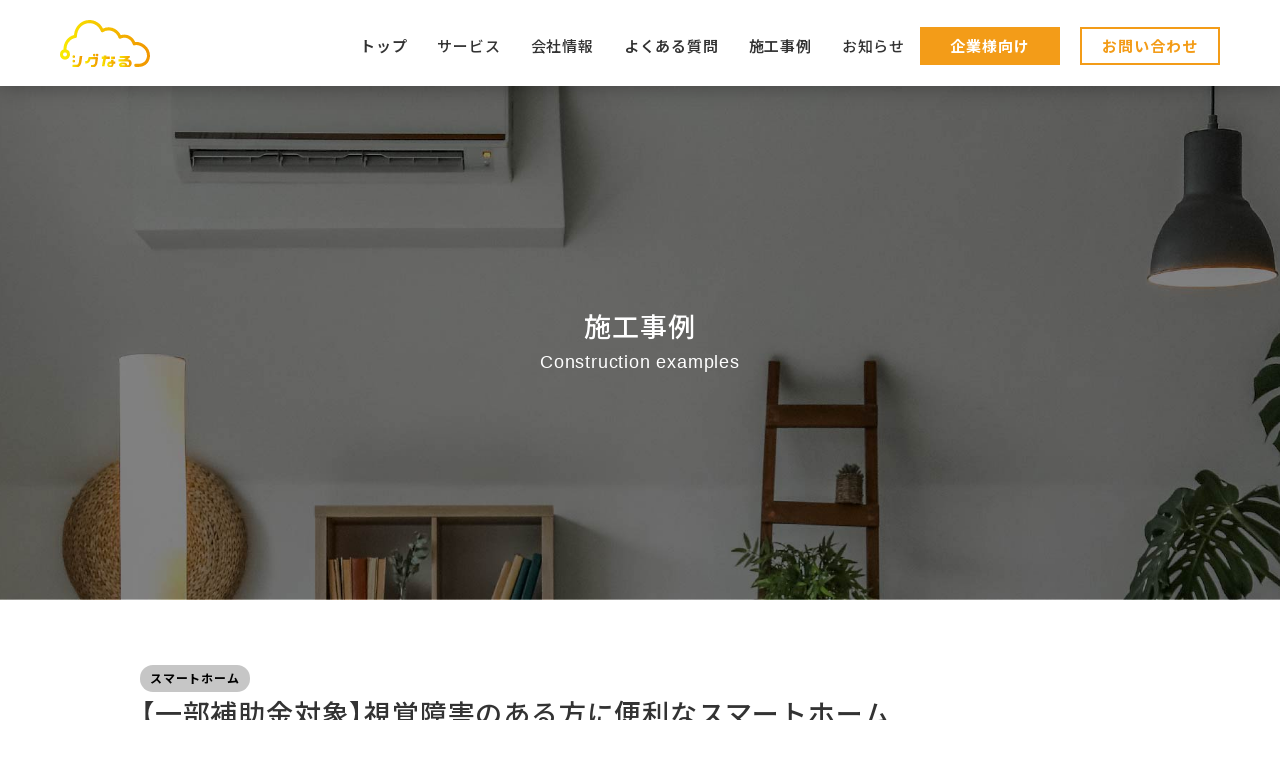

--- FILE ---
content_type: text/html; charset=UTF-8
request_url: https://shigunaru.com/news/?work=%E3%80%90%E4%B8%80%E9%83%A8%E8%A3%9C%E5%8A%A9%E9%87%91%E5%AF%BE%E8%B1%A1%E3%80%91%E8%A6%96%E8%A6%9A%E9%9A%9C%E5%AE%B3%E3%81%AE%E3%81%82%E3%82%8B%E6%96%B9%E3%81%AB%E4%BE%BF%E5%88%A9%E3%81%AA%E3%82%B9-2
body_size: 17420
content:
<!DOCTYPE html>
<html lang="ja">
<head>
<meta charset="utf-8">
<meta http-equiv="X-UA-Compatible" content="IE=edge">
<meta name="viewport" content="width=device-width, initial-scale=1, minimum-scale=1, maximum-scale=1, user-scalable=no">

<meta name="author" content="シグなる">
<meta name="copyright" content="copyright(c)shigunaru Co.,Ltd.All rights reserved." />

<link rel="icon" href="../images/favicon.ico">


<!-- ディスクリプション -->
<meta name="description" content="視覚障害のある音楽が大好きなお客様のお家をスマート化しました！『毎日の楽しみがたくさん増えた！ありがとう！！』とお言葉をいただきました♪♪            事例詳細                    導入して頂いたお客様            視覚障害(...">
<meta property="og:description" content="視覚障害のある音楽が大好きなお客様のお家をスマート化しました！『毎日の楽しみがたくさん増えた！ありがとう！！』とお言葉をいただきました♪♪            事例詳細                    導入して頂いたお客様            視覚障害(...">

<link rel="canonical" href="https://shigunaru.com/news/?work=%e3%80%90%e4%b8%80%e9%83%a8%e8%a3%9c%e5%8a%a9%e9%87%91%e5%af%be%e8%b1%a1%e3%80%91%e8%a6%96%e8%a6%9a%e9%9a%9c%e5%ae%b3%e3%81%ae%e3%81%82%e3%82%8b%e6%96%b9%e3%81%ab%e4%be%bf%e5%88%a9%e3%81%aa%e3%82%b9-2">
<!-- -->

<!-- OGP -->
<meta property="og:url" content="https://shigunaru.com/news/?work=%e3%80%90%e4%b8%80%e9%83%a8%e8%a3%9c%e5%8a%a9%e9%87%91%e5%af%be%e8%b1%a1%e3%80%91%e8%a6%96%e8%a6%9a%e9%9a%9c%e5%ae%b3%e3%81%ae%e3%81%82%e3%82%8b%e6%96%b9%e3%81%ab%e4%be%bf%e5%88%a9%e3%81%aa%e3%82%b9-2" />
<meta property="og:type" content="artcle" />
<meta property="og:title" content="【一部補助金対象】視覚障害のある方に便利なスマートホーム｜シグなるHP" />
<meta property="og:description" content="視覚障害のある音楽が大好きなお客様のお家をスマート化しました！『毎日の楽しみがたくさん増えた！ありがとう！！』とお言葉をいただきました♪♪ 事例詳細 導入して頂いたお客様 視覚障害(全盲)のあるお客様 導入した機器 Al [&hellip;]" />
<meta property="og:site_name" content="【一部補助金対象】視覚障害のある方に便利なスマートホーム｜シグなるHP" />
<meta property="og:image" content="https://shigunaru.com/news/wp-content/uploads/2023/07/竹田様1-320x180.jpg" />

<!-- https://shigunaru.com/images/top/hbg_news_hv.jpg -->


<meta name="twitter:card" content="summary_large_image" />
<meta name="twitter:site" content="@shigunaru_com" />
<meta name="twitter:player" content="@shigunaru_com" />
<meta property="fb:admins" content="@shigunaru.shiguma2020" />
<!-- -->

<meta http-equiv="Pragma" content="no-cache" />
<meta http-equiv="Cache-Control" content="no-cache" />
<meta http-equiv="expires" content="0" />
<meta http-equiv="Imagetoolbar" content="no" />




<!-- wp-head -->

<title>【一部補助金対象】視覚障害のある方に便利なスマートホーム | シグなるHP</title>
<meta name='robots' content='max-image-preview:large' />
<link rel="alternate" type="application/rss+xml" title="シグなるHP &raquo; フィード" href="https://shigunaru.com/news/?feed=rss2" />
<link rel="alternate" type="application/rss+xml" title="シグなるHP &raquo; コメントフィード" href="https://shigunaru.com/news/?feed=comments-rss2" />
<link rel="alternate" title="oEmbed (JSON)" type="application/json+oembed" href="https://shigunaru.com/news/index.php?rest_route=%2Foembed%2F1.0%2Fembed&#038;url=https%3A%2F%2Fshigunaru.com%2Fnews%2F%3Fwork%3D%25e3%2580%2590%25e4%25b8%2580%25e9%2583%25a8%25e8%25a3%259c%25e5%258a%25a9%25e9%2587%2591%25e5%25af%25be%25e8%25b1%25a1%25e3%2580%2591%25e8%25a6%2596%25e8%25a6%259a%25e9%259a%259c%25e5%25ae%25b3%25e3%2581%25ae%25e3%2581%2582%25e3%2582%258b%25e6%2596%25b9%25e3%2581%25ab%25e4%25be%25bf%25e5%2588%25a9%25e3%2581%25aa%25e3%2582%25b9-2" />
<link rel="alternate" title="oEmbed (XML)" type="text/xml+oembed" href="https://shigunaru.com/news/index.php?rest_route=%2Foembed%2F1.0%2Fembed&#038;url=https%3A%2F%2Fshigunaru.com%2Fnews%2F%3Fwork%3D%25e3%2580%2590%25e4%25b8%2580%25e9%2583%25a8%25e8%25a3%259c%25e5%258a%25a9%25e9%2587%2591%25e5%25af%25be%25e8%25b1%25a1%25e3%2580%2591%25e8%25a6%2596%25e8%25a6%259a%25e9%259a%259c%25e5%25ae%25b3%25e3%2581%25ae%25e3%2581%2582%25e3%2582%258b%25e6%2596%25b9%25e3%2581%25ab%25e4%25be%25bf%25e5%2588%25a9%25e3%2581%25aa%25e3%2582%25b9-2&#038;format=xml" />
<style id='wp-img-auto-sizes-contain-inline-css' type='text/css'>
img:is([sizes=auto i],[sizes^="auto," i]){contain-intrinsic-size:3000px 1500px}
/*# sourceURL=wp-img-auto-sizes-contain-inline-css */
</style>
<style id='wp-block-paragraph-inline-css' type='text/css'>
.is-small-text{font-size:.875em}.is-regular-text{font-size:1em}.is-large-text{font-size:2.25em}.is-larger-text{font-size:3em}.has-drop-cap:not(:focus):first-letter{float:left;font-size:8.4em;font-style:normal;font-weight:100;line-height:.68;margin:.05em .1em 0 0;text-transform:uppercase}body.rtl .has-drop-cap:not(:focus):first-letter{float:none;margin-left:.1em}p.has-drop-cap.has-background{overflow:hidden}:root :where(p.has-background){padding:1.25em 2.375em}:where(p.has-text-color:not(.has-link-color)) a{color:inherit}p.has-text-align-left[style*="writing-mode:vertical-lr"],p.has-text-align-right[style*="writing-mode:vertical-rl"]{rotate:180deg}
/*# sourceURL=https://shigunaru.com/news/wp-includes/blocks/paragraph/style.min.css */
</style>
<link rel='stylesheet' id='vkExUnit_common_style-css' href='https://shigunaru.com/news/wp-content/plugins/vk-all-in-one-expansion-unit/assets/css/vkExUnit_style.css?ver=9.85.0.1' type='text/css' media='all' />
<style id='vkExUnit_common_style-inline-css' type='text/css'>
:root {--ver_page_top_button_url:url(https://shigunaru.com/news/wp-content/plugins/vk-all-in-one-expansion-unit/assets/images/to-top-btn-icon.svg);}@font-face {font-weight: normal;font-style: normal;font-family: "vk_sns";src: url("https://shigunaru.com/news/wp-content/plugins/vk-all-in-one-expansion-unit/inc/sns/icons/fonts/vk_sns.eot?-bq20cj");src: url("https://shigunaru.com/news/wp-content/plugins/vk-all-in-one-expansion-unit/inc/sns/icons/fonts/vk_sns.eot?#iefix-bq20cj") format("embedded-opentype"),url("https://shigunaru.com/news/wp-content/plugins/vk-all-in-one-expansion-unit/inc/sns/icons/fonts/vk_sns.woff?-bq20cj") format("woff"),url("https://shigunaru.com/news/wp-content/plugins/vk-all-in-one-expansion-unit/inc/sns/icons/fonts/vk_sns.ttf?-bq20cj") format("truetype"),url("https://shigunaru.com/news/wp-content/plugins/vk-all-in-one-expansion-unit/inc/sns/icons/fonts/vk_sns.svg?-bq20cj#vk_sns") format("svg");}
/*# sourceURL=vkExUnit_common_style-inline-css */
</style>
<style id='wp-emoji-styles-inline-css' type='text/css'>

	img.wp-smiley, img.emoji {
		display: inline !important;
		border: none !important;
		box-shadow: none !important;
		height: 1em !important;
		width: 1em !important;
		margin: 0 0.07em !important;
		vertical-align: -0.1em !important;
		background: none !important;
		padding: 0 !important;
	}
/*# sourceURL=wp-emoji-styles-inline-css */
</style>
<style id='wp-block-library-inline-css' type='text/css'>
:root{--wp-block-synced-color:#7a00df;--wp-block-synced-color--rgb:122,0,223;--wp-bound-block-color:var(--wp-block-synced-color);--wp-editor-canvas-background:#ddd;--wp-admin-theme-color:#007cba;--wp-admin-theme-color--rgb:0,124,186;--wp-admin-theme-color-darker-10:#006ba1;--wp-admin-theme-color-darker-10--rgb:0,107,160.5;--wp-admin-theme-color-darker-20:#005a87;--wp-admin-theme-color-darker-20--rgb:0,90,135;--wp-admin-border-width-focus:2px}@media (min-resolution:192dpi){:root{--wp-admin-border-width-focus:1.5px}}.wp-element-button{cursor:pointer}:root .has-very-light-gray-background-color{background-color:#eee}:root .has-very-dark-gray-background-color{background-color:#313131}:root .has-very-light-gray-color{color:#eee}:root .has-very-dark-gray-color{color:#313131}:root .has-vivid-green-cyan-to-vivid-cyan-blue-gradient-background{background:linear-gradient(135deg,#00d084,#0693e3)}:root .has-purple-crush-gradient-background{background:linear-gradient(135deg,#34e2e4,#4721fb 50%,#ab1dfe)}:root .has-hazy-dawn-gradient-background{background:linear-gradient(135deg,#faaca8,#dad0ec)}:root .has-subdued-olive-gradient-background{background:linear-gradient(135deg,#fafae1,#67a671)}:root .has-atomic-cream-gradient-background{background:linear-gradient(135deg,#fdd79a,#004a59)}:root .has-nightshade-gradient-background{background:linear-gradient(135deg,#330968,#31cdcf)}:root .has-midnight-gradient-background{background:linear-gradient(135deg,#020381,#2874fc)}:root{--wp--preset--font-size--normal:16px;--wp--preset--font-size--huge:42px}.has-regular-font-size{font-size:1em}.has-larger-font-size{font-size:2.625em}.has-normal-font-size{font-size:var(--wp--preset--font-size--normal)}.has-huge-font-size{font-size:var(--wp--preset--font-size--huge)}.has-text-align-center{text-align:center}.has-text-align-left{text-align:left}.has-text-align-right{text-align:right}.has-fit-text{white-space:nowrap!important}#end-resizable-editor-section{display:none}.aligncenter{clear:both}.items-justified-left{justify-content:flex-start}.items-justified-center{justify-content:center}.items-justified-right{justify-content:flex-end}.items-justified-space-between{justify-content:space-between}.screen-reader-text{border:0;clip-path:inset(50%);height:1px;margin:-1px;overflow:hidden;padding:0;position:absolute;width:1px;word-wrap:normal!important}.screen-reader-text:focus{background-color:#ddd;clip-path:none;color:#444;display:block;font-size:1em;height:auto;left:5px;line-height:normal;padding:15px 23px 14px;text-decoration:none;top:5px;width:auto;z-index:100000}html :where(.has-border-color){border-style:solid}html :where([style*=border-top-color]){border-top-style:solid}html :where([style*=border-right-color]){border-right-style:solid}html :where([style*=border-bottom-color]){border-bottom-style:solid}html :where([style*=border-left-color]){border-left-style:solid}html :where([style*=border-width]){border-style:solid}html :where([style*=border-top-width]){border-top-style:solid}html :where([style*=border-right-width]){border-right-style:solid}html :where([style*=border-bottom-width]){border-bottom-style:solid}html :where([style*=border-left-width]){border-left-style:solid}html :where(img[class*=wp-image-]){height:auto;max-width:100%}:where(figure){margin:0 0 1em}html :where(.is-position-sticky){--wp-admin--admin-bar--position-offset:var(--wp-admin--admin-bar--height,0px)}@media screen and (max-width:600px){html :where(.is-position-sticky){--wp-admin--admin-bar--position-offset:0px}}

/*# sourceURL=wp-block-library-inline-css */
</style><style id='wp-block-image-inline-css' type='text/css'>
.wp-block-image>a,.wp-block-image>figure>a{display:inline-block}.wp-block-image img{box-sizing:border-box;height:auto;max-width:100%;vertical-align:bottom}@media not (prefers-reduced-motion){.wp-block-image img.hide{visibility:hidden}.wp-block-image img.show{animation:show-content-image .4s}}.wp-block-image[style*=border-radius] img,.wp-block-image[style*=border-radius]>a{border-radius:inherit}.wp-block-image.has-custom-border img{box-sizing:border-box}.wp-block-image.aligncenter{text-align:center}.wp-block-image.alignfull>a,.wp-block-image.alignwide>a{width:100%}.wp-block-image.alignfull img,.wp-block-image.alignwide img{height:auto;width:100%}.wp-block-image .aligncenter,.wp-block-image .alignleft,.wp-block-image .alignright,.wp-block-image.aligncenter,.wp-block-image.alignleft,.wp-block-image.alignright{display:table}.wp-block-image .aligncenter>figcaption,.wp-block-image .alignleft>figcaption,.wp-block-image .alignright>figcaption,.wp-block-image.aligncenter>figcaption,.wp-block-image.alignleft>figcaption,.wp-block-image.alignright>figcaption{caption-side:bottom;display:table-caption}.wp-block-image .alignleft{float:left;margin:.5em 1em .5em 0}.wp-block-image .alignright{float:right;margin:.5em 0 .5em 1em}.wp-block-image .aligncenter{margin-left:auto;margin-right:auto}.wp-block-image :where(figcaption){margin-bottom:1em;margin-top:.5em}.wp-block-image.is-style-circle-mask img{border-radius:9999px}@supports ((-webkit-mask-image:none) or (mask-image:none)) or (-webkit-mask-image:none){.wp-block-image.is-style-circle-mask img{border-radius:0;-webkit-mask-image:url('data:image/svg+xml;utf8,<svg viewBox="0 0 100 100" xmlns="http://www.w3.org/2000/svg"><circle cx="50" cy="50" r="50"/></svg>');mask-image:url('data:image/svg+xml;utf8,<svg viewBox="0 0 100 100" xmlns="http://www.w3.org/2000/svg"><circle cx="50" cy="50" r="50"/></svg>');mask-mode:alpha;-webkit-mask-position:center;mask-position:center;-webkit-mask-repeat:no-repeat;mask-repeat:no-repeat;-webkit-mask-size:contain;mask-size:contain}}:root :where(.wp-block-image.is-style-rounded img,.wp-block-image .is-style-rounded img){border-radius:9999px}.wp-block-image figure{margin:0}.wp-lightbox-container{display:flex;flex-direction:column;position:relative}.wp-lightbox-container img{cursor:zoom-in}.wp-lightbox-container img:hover+button{opacity:1}.wp-lightbox-container button{align-items:center;backdrop-filter:blur(16px) saturate(180%);background-color:#5a5a5a40;border:none;border-radius:4px;cursor:zoom-in;display:flex;height:20px;justify-content:center;opacity:0;padding:0;position:absolute;right:16px;text-align:center;top:16px;width:20px;z-index:100}@media not (prefers-reduced-motion){.wp-lightbox-container button{transition:opacity .2s ease}}.wp-lightbox-container button:focus-visible{outline:3px auto #5a5a5a40;outline:3px auto -webkit-focus-ring-color;outline-offset:3px}.wp-lightbox-container button:hover{cursor:pointer;opacity:1}.wp-lightbox-container button:focus{opacity:1}.wp-lightbox-container button:focus,.wp-lightbox-container button:hover,.wp-lightbox-container button:not(:hover):not(:active):not(.has-background){background-color:#5a5a5a40;border:none}.wp-lightbox-overlay{box-sizing:border-box;cursor:zoom-out;height:100vh;left:0;overflow:hidden;position:fixed;top:0;visibility:hidden;width:100%;z-index:100000}.wp-lightbox-overlay .close-button{align-items:center;cursor:pointer;display:flex;justify-content:center;min-height:40px;min-width:40px;padding:0;position:absolute;right:calc(env(safe-area-inset-right) + 16px);top:calc(env(safe-area-inset-top) + 16px);z-index:5000000}.wp-lightbox-overlay .close-button:focus,.wp-lightbox-overlay .close-button:hover,.wp-lightbox-overlay .close-button:not(:hover):not(:active):not(.has-background){background:none;border:none}.wp-lightbox-overlay .lightbox-image-container{height:var(--wp--lightbox-container-height);left:50%;overflow:hidden;position:absolute;top:50%;transform:translate(-50%,-50%);transform-origin:top left;width:var(--wp--lightbox-container-width);z-index:9999999999}.wp-lightbox-overlay .wp-block-image{align-items:center;box-sizing:border-box;display:flex;height:100%;justify-content:center;margin:0;position:relative;transform-origin:0 0;width:100%;z-index:3000000}.wp-lightbox-overlay .wp-block-image img{height:var(--wp--lightbox-image-height);min-height:var(--wp--lightbox-image-height);min-width:var(--wp--lightbox-image-width);width:var(--wp--lightbox-image-width)}.wp-lightbox-overlay .wp-block-image figcaption{display:none}.wp-lightbox-overlay button{background:none;border:none}.wp-lightbox-overlay .scrim{background-color:#fff;height:100%;opacity:.9;position:absolute;width:100%;z-index:2000000}.wp-lightbox-overlay.active{visibility:visible}@media not (prefers-reduced-motion){.wp-lightbox-overlay.active{animation:turn-on-visibility .25s both}.wp-lightbox-overlay.active img{animation:turn-on-visibility .35s both}.wp-lightbox-overlay.show-closing-animation:not(.active){animation:turn-off-visibility .35s both}.wp-lightbox-overlay.show-closing-animation:not(.active) img{animation:turn-off-visibility .25s both}.wp-lightbox-overlay.zoom.active{animation:none;opacity:1;visibility:visible}.wp-lightbox-overlay.zoom.active .lightbox-image-container{animation:lightbox-zoom-in .4s}.wp-lightbox-overlay.zoom.active .lightbox-image-container img{animation:none}.wp-lightbox-overlay.zoom.active .scrim{animation:turn-on-visibility .4s forwards}.wp-lightbox-overlay.zoom.show-closing-animation:not(.active){animation:none}.wp-lightbox-overlay.zoom.show-closing-animation:not(.active) .lightbox-image-container{animation:lightbox-zoom-out .4s}.wp-lightbox-overlay.zoom.show-closing-animation:not(.active) .lightbox-image-container img{animation:none}.wp-lightbox-overlay.zoom.show-closing-animation:not(.active) .scrim{animation:turn-off-visibility .4s forwards}}@keyframes show-content-image{0%{visibility:hidden}99%{visibility:hidden}to{visibility:visible}}@keyframes turn-on-visibility{0%{opacity:0}to{opacity:1}}@keyframes turn-off-visibility{0%{opacity:1;visibility:visible}99%{opacity:0;visibility:visible}to{opacity:0;visibility:hidden}}@keyframes lightbox-zoom-in{0%{transform:translate(calc((-100vw + var(--wp--lightbox-scrollbar-width))/2 + var(--wp--lightbox-initial-left-position)),calc(-50vh + var(--wp--lightbox-initial-top-position))) scale(var(--wp--lightbox-scale))}to{transform:translate(-50%,-50%) scale(1)}}@keyframes lightbox-zoom-out{0%{transform:translate(-50%,-50%) scale(1);visibility:visible}99%{visibility:visible}to{transform:translate(calc((-100vw + var(--wp--lightbox-scrollbar-width))/2 + var(--wp--lightbox-initial-left-position)),calc(-50vh + var(--wp--lightbox-initial-top-position))) scale(var(--wp--lightbox-scale));visibility:hidden}}
/*# sourceURL=https://shigunaru.com/news/wp-includes/blocks/image/style.min.css */
</style>
<style id='wp-block-columns-inline-css' type='text/css'>
.wp-block-columns{box-sizing:border-box;display:flex;flex-wrap:wrap!important}@media (min-width:782px){.wp-block-columns{flex-wrap:nowrap!important}}.wp-block-columns{align-items:normal!important}.wp-block-columns.are-vertically-aligned-top{align-items:flex-start}.wp-block-columns.are-vertically-aligned-center{align-items:center}.wp-block-columns.are-vertically-aligned-bottom{align-items:flex-end}@media (max-width:781px){.wp-block-columns:not(.is-not-stacked-on-mobile)>.wp-block-column{flex-basis:100%!important}}@media (min-width:782px){.wp-block-columns:not(.is-not-stacked-on-mobile)>.wp-block-column{flex-basis:0;flex-grow:1}.wp-block-columns:not(.is-not-stacked-on-mobile)>.wp-block-column[style*=flex-basis]{flex-grow:0}}.wp-block-columns.is-not-stacked-on-mobile{flex-wrap:nowrap!important}.wp-block-columns.is-not-stacked-on-mobile>.wp-block-column{flex-basis:0;flex-grow:1}.wp-block-columns.is-not-stacked-on-mobile>.wp-block-column[style*=flex-basis]{flex-grow:0}:where(.wp-block-columns){margin-bottom:1.75em}:where(.wp-block-columns.has-background){padding:1.25em 2.375em}.wp-block-column{flex-grow:1;min-width:0;overflow-wrap:break-word;word-break:break-word}.wp-block-column.is-vertically-aligned-top{align-self:flex-start}.wp-block-column.is-vertically-aligned-center{align-self:center}.wp-block-column.is-vertically-aligned-bottom{align-self:flex-end}.wp-block-column.is-vertically-aligned-stretch{align-self:stretch}.wp-block-column.is-vertically-aligned-bottom,.wp-block-column.is-vertically-aligned-center,.wp-block-column.is-vertically-aligned-top{width:100%}
/*# sourceURL=https://shigunaru.com/news/wp-includes/blocks/columns/style.min.css */
</style>
<style id='wp-block-embed-inline-css' type='text/css'>
.wp-block-embed.alignleft,.wp-block-embed.alignright,.wp-block[data-align=left]>[data-type="core/embed"],.wp-block[data-align=right]>[data-type="core/embed"]{max-width:360px;width:100%}.wp-block-embed.alignleft .wp-block-embed__wrapper,.wp-block-embed.alignright .wp-block-embed__wrapper,.wp-block[data-align=left]>[data-type="core/embed"] .wp-block-embed__wrapper,.wp-block[data-align=right]>[data-type="core/embed"] .wp-block-embed__wrapper{min-width:280px}.wp-block-cover .wp-block-embed{min-height:240px;min-width:320px}.wp-block-embed{overflow-wrap:break-word}.wp-block-embed :where(figcaption){margin-bottom:1em;margin-top:.5em}.wp-block-embed iframe{max-width:100%}.wp-block-embed__wrapper{position:relative}.wp-embed-responsive .wp-has-aspect-ratio .wp-block-embed__wrapper:before{content:"";display:block;padding-top:50%}.wp-embed-responsive .wp-has-aspect-ratio iframe{bottom:0;height:100%;left:0;position:absolute;right:0;top:0;width:100%}.wp-embed-responsive .wp-embed-aspect-21-9 .wp-block-embed__wrapper:before{padding-top:42.85%}.wp-embed-responsive .wp-embed-aspect-18-9 .wp-block-embed__wrapper:before{padding-top:50%}.wp-embed-responsive .wp-embed-aspect-16-9 .wp-block-embed__wrapper:before{padding-top:56.25%}.wp-embed-responsive .wp-embed-aspect-4-3 .wp-block-embed__wrapper:before{padding-top:75%}.wp-embed-responsive .wp-embed-aspect-1-1 .wp-block-embed__wrapper:before{padding-top:100%}.wp-embed-responsive .wp-embed-aspect-9-16 .wp-block-embed__wrapper:before{padding-top:177.77%}.wp-embed-responsive .wp-embed-aspect-1-2 .wp-block-embed__wrapper:before{padding-top:200%}
/*# sourceURL=https://shigunaru.com/news/wp-includes/blocks/embed/style.min.css */
</style>
<style id='global-styles-inline-css' type='text/css'>
:root{--wp--preset--aspect-ratio--square: 1;--wp--preset--aspect-ratio--4-3: 4/3;--wp--preset--aspect-ratio--3-4: 3/4;--wp--preset--aspect-ratio--3-2: 3/2;--wp--preset--aspect-ratio--2-3: 2/3;--wp--preset--aspect-ratio--16-9: 16/9;--wp--preset--aspect-ratio--9-16: 9/16;--wp--preset--color--black: #000000;--wp--preset--color--cyan-bluish-gray: #abb8c3;--wp--preset--color--white: #ffffff;--wp--preset--color--pale-pink: #f78da7;--wp--preset--color--vivid-red: #cf2e2e;--wp--preset--color--luminous-vivid-orange: #ff6900;--wp--preset--color--luminous-vivid-amber: #fcb900;--wp--preset--color--light-green-cyan: #7bdcb5;--wp--preset--color--vivid-green-cyan: #00d084;--wp--preset--color--pale-cyan-blue: #8ed1fc;--wp--preset--color--vivid-cyan-blue: #0693e3;--wp--preset--color--vivid-purple: #9b51e0;--wp--preset--gradient--vivid-cyan-blue-to-vivid-purple: linear-gradient(135deg,rgb(6,147,227) 0%,rgb(155,81,224) 100%);--wp--preset--gradient--light-green-cyan-to-vivid-green-cyan: linear-gradient(135deg,rgb(122,220,180) 0%,rgb(0,208,130) 100%);--wp--preset--gradient--luminous-vivid-amber-to-luminous-vivid-orange: linear-gradient(135deg,rgb(252,185,0) 0%,rgb(255,105,0) 100%);--wp--preset--gradient--luminous-vivid-orange-to-vivid-red: linear-gradient(135deg,rgb(255,105,0) 0%,rgb(207,46,46) 100%);--wp--preset--gradient--very-light-gray-to-cyan-bluish-gray: linear-gradient(135deg,rgb(238,238,238) 0%,rgb(169,184,195) 100%);--wp--preset--gradient--cool-to-warm-spectrum: linear-gradient(135deg,rgb(74,234,220) 0%,rgb(151,120,209) 20%,rgb(207,42,186) 40%,rgb(238,44,130) 60%,rgb(251,105,98) 80%,rgb(254,248,76) 100%);--wp--preset--gradient--blush-light-purple: linear-gradient(135deg,rgb(255,206,236) 0%,rgb(152,150,240) 100%);--wp--preset--gradient--blush-bordeaux: linear-gradient(135deg,rgb(254,205,165) 0%,rgb(254,45,45) 50%,rgb(107,0,62) 100%);--wp--preset--gradient--luminous-dusk: linear-gradient(135deg,rgb(255,203,112) 0%,rgb(199,81,192) 50%,rgb(65,88,208) 100%);--wp--preset--gradient--pale-ocean: linear-gradient(135deg,rgb(255,245,203) 0%,rgb(182,227,212) 50%,rgb(51,167,181) 100%);--wp--preset--gradient--electric-grass: linear-gradient(135deg,rgb(202,248,128) 0%,rgb(113,206,126) 100%);--wp--preset--gradient--midnight: linear-gradient(135deg,rgb(2,3,129) 0%,rgb(40,116,252) 100%);--wp--preset--font-size--small: 13px;--wp--preset--font-size--medium: 20px;--wp--preset--font-size--large: 36px;--wp--preset--font-size--x-large: 42px;--wp--preset--spacing--20: 0.44rem;--wp--preset--spacing--30: 0.67rem;--wp--preset--spacing--40: 1rem;--wp--preset--spacing--50: 1.5rem;--wp--preset--spacing--60: 2.25rem;--wp--preset--spacing--70: 3.38rem;--wp--preset--spacing--80: 5.06rem;--wp--preset--shadow--natural: 6px 6px 9px rgba(0, 0, 0, 0.2);--wp--preset--shadow--deep: 12px 12px 50px rgba(0, 0, 0, 0.4);--wp--preset--shadow--sharp: 6px 6px 0px rgba(0, 0, 0, 0.2);--wp--preset--shadow--outlined: 6px 6px 0px -3px rgb(255, 255, 255), 6px 6px rgb(0, 0, 0);--wp--preset--shadow--crisp: 6px 6px 0px rgb(0, 0, 0);}:where(.is-layout-flex){gap: 0.5em;}:where(.is-layout-grid){gap: 0.5em;}body .is-layout-flex{display: flex;}.is-layout-flex{flex-wrap: wrap;align-items: center;}.is-layout-flex > :is(*, div){margin: 0;}body .is-layout-grid{display: grid;}.is-layout-grid > :is(*, div){margin: 0;}:where(.wp-block-columns.is-layout-flex){gap: 2em;}:where(.wp-block-columns.is-layout-grid){gap: 2em;}:where(.wp-block-post-template.is-layout-flex){gap: 1.25em;}:where(.wp-block-post-template.is-layout-grid){gap: 1.25em;}.has-black-color{color: var(--wp--preset--color--black) !important;}.has-cyan-bluish-gray-color{color: var(--wp--preset--color--cyan-bluish-gray) !important;}.has-white-color{color: var(--wp--preset--color--white) !important;}.has-pale-pink-color{color: var(--wp--preset--color--pale-pink) !important;}.has-vivid-red-color{color: var(--wp--preset--color--vivid-red) !important;}.has-luminous-vivid-orange-color{color: var(--wp--preset--color--luminous-vivid-orange) !important;}.has-luminous-vivid-amber-color{color: var(--wp--preset--color--luminous-vivid-amber) !important;}.has-light-green-cyan-color{color: var(--wp--preset--color--light-green-cyan) !important;}.has-vivid-green-cyan-color{color: var(--wp--preset--color--vivid-green-cyan) !important;}.has-pale-cyan-blue-color{color: var(--wp--preset--color--pale-cyan-blue) !important;}.has-vivid-cyan-blue-color{color: var(--wp--preset--color--vivid-cyan-blue) !important;}.has-vivid-purple-color{color: var(--wp--preset--color--vivid-purple) !important;}.has-black-background-color{background-color: var(--wp--preset--color--black) !important;}.has-cyan-bluish-gray-background-color{background-color: var(--wp--preset--color--cyan-bluish-gray) !important;}.has-white-background-color{background-color: var(--wp--preset--color--white) !important;}.has-pale-pink-background-color{background-color: var(--wp--preset--color--pale-pink) !important;}.has-vivid-red-background-color{background-color: var(--wp--preset--color--vivid-red) !important;}.has-luminous-vivid-orange-background-color{background-color: var(--wp--preset--color--luminous-vivid-orange) !important;}.has-luminous-vivid-amber-background-color{background-color: var(--wp--preset--color--luminous-vivid-amber) !important;}.has-light-green-cyan-background-color{background-color: var(--wp--preset--color--light-green-cyan) !important;}.has-vivid-green-cyan-background-color{background-color: var(--wp--preset--color--vivid-green-cyan) !important;}.has-pale-cyan-blue-background-color{background-color: var(--wp--preset--color--pale-cyan-blue) !important;}.has-vivid-cyan-blue-background-color{background-color: var(--wp--preset--color--vivid-cyan-blue) !important;}.has-vivid-purple-background-color{background-color: var(--wp--preset--color--vivid-purple) !important;}.has-black-border-color{border-color: var(--wp--preset--color--black) !important;}.has-cyan-bluish-gray-border-color{border-color: var(--wp--preset--color--cyan-bluish-gray) !important;}.has-white-border-color{border-color: var(--wp--preset--color--white) !important;}.has-pale-pink-border-color{border-color: var(--wp--preset--color--pale-pink) !important;}.has-vivid-red-border-color{border-color: var(--wp--preset--color--vivid-red) !important;}.has-luminous-vivid-orange-border-color{border-color: var(--wp--preset--color--luminous-vivid-orange) !important;}.has-luminous-vivid-amber-border-color{border-color: var(--wp--preset--color--luminous-vivid-amber) !important;}.has-light-green-cyan-border-color{border-color: var(--wp--preset--color--light-green-cyan) !important;}.has-vivid-green-cyan-border-color{border-color: var(--wp--preset--color--vivid-green-cyan) !important;}.has-pale-cyan-blue-border-color{border-color: var(--wp--preset--color--pale-cyan-blue) !important;}.has-vivid-cyan-blue-border-color{border-color: var(--wp--preset--color--vivid-cyan-blue) !important;}.has-vivid-purple-border-color{border-color: var(--wp--preset--color--vivid-purple) !important;}.has-vivid-cyan-blue-to-vivid-purple-gradient-background{background: var(--wp--preset--gradient--vivid-cyan-blue-to-vivid-purple) !important;}.has-light-green-cyan-to-vivid-green-cyan-gradient-background{background: var(--wp--preset--gradient--light-green-cyan-to-vivid-green-cyan) !important;}.has-luminous-vivid-amber-to-luminous-vivid-orange-gradient-background{background: var(--wp--preset--gradient--luminous-vivid-amber-to-luminous-vivid-orange) !important;}.has-luminous-vivid-orange-to-vivid-red-gradient-background{background: var(--wp--preset--gradient--luminous-vivid-orange-to-vivid-red) !important;}.has-very-light-gray-to-cyan-bluish-gray-gradient-background{background: var(--wp--preset--gradient--very-light-gray-to-cyan-bluish-gray) !important;}.has-cool-to-warm-spectrum-gradient-background{background: var(--wp--preset--gradient--cool-to-warm-spectrum) !important;}.has-blush-light-purple-gradient-background{background: var(--wp--preset--gradient--blush-light-purple) !important;}.has-blush-bordeaux-gradient-background{background: var(--wp--preset--gradient--blush-bordeaux) !important;}.has-luminous-dusk-gradient-background{background: var(--wp--preset--gradient--luminous-dusk) !important;}.has-pale-ocean-gradient-background{background: var(--wp--preset--gradient--pale-ocean) !important;}.has-electric-grass-gradient-background{background: var(--wp--preset--gradient--electric-grass) !important;}.has-midnight-gradient-background{background: var(--wp--preset--gradient--midnight) !important;}.has-small-font-size{font-size: var(--wp--preset--font-size--small) !important;}.has-medium-font-size{font-size: var(--wp--preset--font-size--medium) !important;}.has-large-font-size{font-size: var(--wp--preset--font-size--large) !important;}.has-x-large-font-size{font-size: var(--wp--preset--font-size--x-large) !important;}
:where(.wp-block-columns.is-layout-flex){gap: 2em;}:where(.wp-block-columns.is-layout-grid){gap: 2em;}
/*# sourceURL=global-styles-inline-css */
</style>
<style id='core-block-supports-inline-css' type='text/css'>
.wp-container-core-columns-is-layout-9d6595d7{flex-wrap:nowrap;}
/*# sourceURL=core-block-supports-inline-css */
</style>

<style id='classic-theme-styles-inline-css' type='text/css'>
/*! This file is auto-generated */
.wp-block-button__link{color:#fff;background-color:#32373c;border-radius:9999px;box-shadow:none;text-decoration:none;padding:calc(.667em + 2px) calc(1.333em + 2px);font-size:1.125em}.wp-block-file__button{background:#32373c;color:#fff;text-decoration:none}
/*# sourceURL=/wp-includes/css/classic-themes.min.css */
</style>
<link rel='stylesheet' id='lightning-common-style-css' href='https://shigunaru.com/news/wp-content/themes/lightning/_g2/assets/css/common.css?ver=14.21.4' type='text/css' media='all' />
<style id='lightning-common-style-inline-css' type='text/css'>
/* vk-mobile-nav */:root {--vk-mobile-nav-menu-btn-bg-src: url("https://shigunaru.com/news/wp-content/themes/lightning/_g2/inc/vk-mobile-nav/package//images/vk-menu-btn-black.svg");--vk-mobile-nav-menu-btn-close-bg-src: url("https://shigunaru.com/news/wp-content/themes/lightning/_g2/inc/vk-mobile-nav/package//images/vk-menu-close-black.svg");--vk-menu-acc-icon-open-black-bg-src: url("https://shigunaru.com/news/wp-content/themes/lightning/_g2/inc/vk-mobile-nav/package//images/vk-menu-acc-icon-open-black.svg");--vk-menu-acc-icon-open-white-bg-src: url("https://shigunaru.com/news/wp-content/themes/lightning/_g2/inc/vk-mobile-nav/package//images/vk-menu-acc-icon-open-white.svg");--vk-menu-acc-icon-close-black-bg-src: url("https://shigunaru.com/news/wp-content/themes/lightning/_g2/inc/vk-mobile-nav/package//images/vk-menu-close-black.svg");--vk-menu-acc-icon-close-white-bg-src: url("https://shigunaru.com/news/wp-content/themes/lightning/_g2/inc/vk-mobile-nav/package//images/vk-menu-close-white.svg");}
/*# sourceURL=lightning-common-style-inline-css */
</style>
<link rel='stylesheet' id='lightning-theme-style-css' href='https://shigunaru.com/news/wp-content/themes/lightning_child/style.css?ver=14.21.4' type='text/css' media='all' />
<link rel='stylesheet' id='vk-font-awesome-css' href='https://shigunaru.com/news/wp-content/themes/lightning/vendor/vektor-inc/font-awesome-versions/src/versions/6/css/all.min.css?ver=6.1.0' type='text/css' media='all' />
<script type="text/javascript" src="https://shigunaru.com/news/wp-includes/js/jquery/jquery.min.js?ver=3.7.1" id="jquery-core-js"></script>
<script type="text/javascript" src="https://shigunaru.com/news/wp-includes/js/jquery/jquery-migrate.min.js?ver=3.4.1" id="jquery-migrate-js"></script>
<link rel="https://api.w.org/" href="https://shigunaru.com/news/index.php?rest_route=/" /><link rel="alternate" title="JSON" type="application/json" href="https://shigunaru.com/news/index.php?rest_route=/wp/v2/work/880" /><link rel="EditURI" type="application/rsd+xml" title="RSD" href="https://shigunaru.com/news/xmlrpc.php?rsd" />
<meta name="generator" content="WordPress 6.9" />
<link rel="canonical" href="https://shigunaru.com/news/?work=%e3%80%90%e4%b8%80%e9%83%a8%e8%a3%9c%e5%8a%a9%e9%87%91%e5%af%be%e8%b1%a1%e3%80%91%e8%a6%96%e8%a6%9a%e9%9a%9c%e5%ae%b3%e3%81%ae%e3%81%82%e3%82%8b%e6%96%b9%e3%81%ab%e4%be%bf%e5%88%a9%e3%81%aa%e3%82%b9-2" />
<link rel='shortlink' href='https://shigunaru.com/news/?p=880' />
<style id="lightning-color-custom-for-plugins" type="text/css">/* ltg theme common */.color_key_bg,.color_key_bg_hover:hover{background-color: #337ab7;}.color_key_txt,.color_key_txt_hover:hover{color: #337ab7;}.color_key_border,.color_key_border_hover:hover{border-color: #337ab7;}.color_key_dark_bg,.color_key_dark_bg_hover:hover{background-color: #2e6da4;}.color_key_dark_txt,.color_key_dark_txt_hover:hover{color: #2e6da4;}.color_key_dark_border,.color_key_dark_border_hover:hover{border-color: #2e6da4;}</style><!-- [ VK All in One Expansion Unit Article Structure Data ] --><script type="application/ld+json">{"@context":"https://schema.org/","@type":"Article","headline":"【一部補助金対象】視覚障害のある方に便利なスマートホーム","image":"https://shigunaru.com/news/wp-content/uploads/2023/07/竹田様1-320x180.jpg","datePublished":"2023-07-12T14:30:56+09:00","dateModified":"2023-07-12T14:33:43+09:00","author":{"@type":"","name":"shigunaru","url":"https://shigunaru.com/news/","sameAs":""}}</script><!-- [ / VK All in One Expansion Unit Article Structure Data ] --><!-- /wp-head -->


	<!-- <title>新着情報｜シグなる</title> -->

	<!--================== read ==================-->
	
  <!-- css -->
  <link href="../css/contents.css" rel="stylesheet" type="text/css" />
  <link href="../css/h_f.css" rel="stylesheet" type="text/css" />
  <link href="../css/index.css" rel="stylesheet" type="text/css" />
  <link href="../css/under.css" rel="stylesheet" type="text/css" />
  <link href="../css/wp.css" rel="stylesheet" type="text/css" />

  <!-- set -->
  <link rel=”icon” href="../images/favicon.ico">
  <link rel=”icon” type=”image/vnd.microsoft.icon” href="../images/favicon.ico">
  <link rel="icon" type="image/x-icon" href="../images/favicon.ico">
  <link rel="shortcut icon" type="image/x-icon" sizes="32x32" href="../images/favicon.ico">

  <!-- Font Awesome Webアイコンフォント-->
  <link rel="stylesheet" href="https://use.fontawesome.com/releases/v5.6.4/css/all.css">
  <link rel="stylesheet" href="https://cdn.jsdelivr.net/npm/yakuhanjp@3.2.0/dist/css/yakuhanjp.min.css">
  <link href="https://fonts.googleapis.com/css?family=Noto+Sans+JP&display=swap" rel="stylesheet">

  <!-- js -->
  <script src="https://ajax.googleapis.com/ajax/libs/jquery/3.6.0/jquery.min.js"></script>
  <script src="../js/jquery.inview.min.js"></script>
  <script src="../js/fitie.js"></script>
  <script src="https://cdnjs.cloudflare.com/ajax/libs/object-fit-images/3.2.4/ofi.js"></script>
  <script src="../js/ofi.min.js"></script>


  <!-- Global site tag (gtag.js) - Google Analytics -->
  <script async src="https://www.googletagmanager.com/gtag/js?id=G-SZ07YBPDYS"></script>
  <script>
    window.dataLayer = window.dataLayer || [];
    function gtag(){dataLayer.push(arguments);}
    gtag('js', new Date());

    gtag('config', 'G-SZ07YBPDYS');
  </script>

<link rel="preconnect" href="https://fonts.googleapis.com">
<link rel="preconnect" href="https://fonts.gstatic.com" crossorigin>
<link href="https://fonts.googleapis.com/css2?family=Noto+Sans+JP:wght@100..900&display=swap" rel="stylesheet">
</head>

<body class="wp-singular work-template-default single single-work postid-880 wp-theme-lightning wp-child-theme-lightning_child upage drawer drawer--right post-name-%e3%80%90%e4%b8%80%e9%83%a8%e8%a3%9c%e5%8a%a9%e9%87%91%e5%af%be%e8%b1%a1%e3%80%91%e8%a6%96%e8%a6%9a%e9%9a%9c%e5%ae%b3%e3%81%ae%e3%81%82%e3%82%8b%e6%96%b9%e3%81%ab%e4%be%bf%e5%88%a9%e3%81%aa%e3%82%b9-2 post-type-work bootstrap4 device-pc fa_v6_css" id="news">
<a class="skip-link screen-reader-text" href="#main">コンテンツへスキップ</a>
<a class="skip-link screen-reader-text" href="#vk-mobile-nav">ナビゲーションに移動</a>


<!-- cursor -->
<div id="cursor"></div>
<div id="stalker"></div>
<!-- /cursor -->


<div class="wrapper">
	<main class="page-top">

		<!--================== header ==================-->
		
<header id="header">



<div class="pc-header flex align-c">
    <!------ pc ------>
    <a href="../" class="logo">
        <img src="../images/logo/logo01.svg" alt="シグなる">
    </a>

    <nav class="pcnav">
        <ul class="menu flex align-c justify-e">
            <li class="navli menu__single">
                <a class="pc-parent-menu" href="../">トップ</a>
            </li>
            <li class="navli menu__single">
                <p class="pc-parent-menu init-bottom">サービス</p>
                <ul class="menu__second-level">
                    <li><a class="pc-child-menu" href="../about.php">シグなるについて</a></li>
                    <li><a class="pc-child-menu" href="../scene.php">利用シーン</a></li>
                    <li><a class="pc-child-menu" href="../device.php">機器の紹介</a></li>
                    <!-- <li><a class="pc-child-menu" href="../plan.php">料金について</a></li> -->
                    <li><a class="pc-child-menu" href="../support.php">サポートについて</a></li>
                    <li><a class="pc-child-menu" href="../showroom.php">ショールーム</a></li>
                </ul>
            </li>
            <li class="navli menu__single">
                <p class="pc-parent-menu init-bottom">会社情報</p>
                <ul class="menu__second-level">
                    <li><a class="pc-child-menu" href="../showroom.php#compinfo">会社概要</a></li>
                    <li><a class="pc-child-menu" href="https://shiguma.com/" target="_blank">運営会社（シグマ本社）</a></li>
                    <li><a class="pc-child-menu" href="https://shiguma.com/csr" target="_blank">SCR</a></li>
                    <li><a class="pc-child-menu" href="../privacy.php">個人情報保護方針</a></li>
                </ul>
            </li>
            <li class="navli menu__single">
                <a class="pc-parent-menu init-bottom" href="../qa.php">よくある質問</a>
            </li>
            <li class="navli menu__single">
                <a class="pc-parent-menu init-bottom" href="../news/?post_type=work">施工事例</a>
            </li>
            <li class="navli menu__single">
                <p class="pc-parent-menu init-bottom">お知らせ</p>
                <ul class="menu__second-level">
                    <li><a class="pc-child-menu" href="../news/">新着情報</a></li>
                    <li><a class="pc-child-menu" href="../news/?cat=3">スマートブログ</a></li>
                </ul>
            </li>

            <li class="pcnavbtn btn btn01"><a href="../corporate.php">企業様向け</a></li>
            <li class="pcnavbtn btn btn02"><a href="../contact/">お問い合わせ</a></li>
        </ul>
    </nav>
    <!------ /pc ------>
</div>



    <!------ sp ------>
    <nav class="nav">
        <!-- nakami -->
        <ul class="nav01 flex wrap">
            <li class="nav-line01 linum01"><a  class="ht01 je-set la" href="../"><span class="ja">トップページ</span><span class="en">TOP</span></a></li>
            <li class="nav-line01 linum02"><a  class="ht01 je-set la" href="../corporate.php"><span class="ja">法人のお客様</span><span class="en">CORPORATE</span></a></li>
            <li class="lis nav-line02 linum03">
                <p class="ht01 je-set">
                    <span class="ja">会社情報</span>
                    <span class="en">COMPANY</span>

                    <label class="sp" for="menu_bar01"><i class="fas fa-chevron-down"></i></label>
                    <input type="checkbox" id="menu_bar01" />

                </p>
                <div class="nav01-sub">
                <p class="ht02">会社情報</p>
                <ul class="subul subul02 flex wrap justify-c">
                    <li class="subli02"><a class="la" href="../showroom.php#compinfo"><span class="ja"><i class="fas fa-chevron-right"></i>会社概要</a></span></li>
                    <li class="subli02"><a class="la" target="_blank" href="https://shiguma.com/"><span class="ja"><i class="fas fa-chevron-right"></i>運営会社（シグマ本社）</a></span></li>
                    <li class="subli02"><a class="la" target="_blank" href="https://shiguma.com/csr"><span class="ja"><i class="fas fa-chevron-right"></i>CSR</a></span></li>
                    <li class="subli02"><a class="la" href="../privacy.php"><span class="ja"><i class="fas fa-chevron-right"></i>個人情報保護方針</a></span></li>
                </ul>
            </li>
            <li class="lis nav-line02 linum04">
                <p class="ht01 je-set">
                    <span class="ja">サービス</span>
                    <span class="en">SERVICE</span>
                    <label class="sp" for="menu_bar02"><i class="fas fa-chevron-down"></i></label>
                    <input type="checkbox" id="menu_bar02" />
                </p>
                <div class="nav01-sub">
                <p class="ht02">サービス</p>
                <ul class="subul subul01 flex wrap justify-c">
                    <li class="subli01"><a class="la" href="../about.php"><span class="ja"><i class="fas fa-chevron-right"></i>シグなるについて</a></span></li>
                    <li class="subli01"><a class="la" href="../scene.php"><span class="ja"><i class="fas fa-chevron-right"></i>様々な利用シーン</a></span></li>
                    <li class="subli01"><a class="la" href="../device.php"><span class="ja"><i class="fas fa-chevron-right"></i>機器の紹介</a></span></li>
                    <!-- <li class="subli01"><a class="la" href="../plan.php"><span class="ja"><i class="fas fa-chevron-right"></i>料金について</a></span></li> -->
                    <li class="subli01"><a class="la" href="../support.php"><span class="ja"><i class="fas fa-chevron-right"></i>サポートについて</a></span></li>
                    <li class="subli01"><a class="la" href="../news/?post_type=work"><span class="ja"><i class="fas fa-chevron-right"></i>施工事例</a></span></li>
                    <li class="subli01 limax"><a class="la" href="../showroom.php"><span class="ja"><i class="fas fa-chevron-right"></i>ショールームのご案内</a></span></li>
                </ul>
            </li>
            <li class="nav-line03 linum05"><a  class="ht01 je-set la" href="../qa.php"><span class="ja">よくある質問</span><span class="en">Q&A</span></a></li>
            <li class="lis nav-line03 linum06">
                <p class="ht01 je-set">
                    <span class="ja">お知らせ</span>
                    <span class="en">NEWS</span>
                    <label class="sp" for="menu_bar03"><i class="fas fa-chevron-down"></i></label>
                    <input type="checkbox" id="menu_bar03" />
                </p>
                <div class="nav01-sub">
                <p class="ht02">お知らせ</p>
                <ul class="subul subul02 flex wrap justify-c">
                    <li class="subli02"><a class="la" href="../news/?cat=1"><span class="ja"><i class="fas fa-chevron-right"></i>新着情報</a></span></li>
                    <li class="subli02"><a class="la" href="../news/?cat=3"><span class="ja"><i class="fas fa-chevron-right"></i>スマートブログ</a></span></li>
                </ul>
            </li>

            <li class="sp sponly-nav flex linum07">
                <a href="../contact/" class="a01 contact">問合わせ</a>
                <a href="../request/" class="a02 request">資料請求</a>
            </li>
        </ul>
        <div class="nav03 sp flex align-c">
            <a href="https://s-nodecast.heteml.net/client/shiguma/" class="sp-logo">
                <img src="../images/logo/logo01.svg" alt="シグなる">
            </a>
        </div>

        <div class="sponly-sns flex align-c center sp">
            <a class="image" href="https://www.facebook.com/%E3%82%B7%E3%82%B0%E3%81%AA%E3%82%8B-107761545081264" target="_blank">
                <img src="../images/sns/fb-wb.svg" alt="facebook">
            </a>
            <a class="image" href="https://www.instagram.com/shigunaru_com/" target="_blank">
                <img src="../images/sns/insta-wb.svg" alt="instagram">
            </a>
            <a class="image" href="https://liff.line.me/1645278921-kWRPP32q/?accountId=416jxepq" target="_blank">
                <img src="../images/sns/line-wb.svg" alt="line">
            </a>
            <a class="image" href="https://www.youtube.com/channel/UCjZpSWoOzlFwT528_YeY2_A" target="_blank">
                <img src="../images/sns/yt-wb.svg" alt="youtube">
            </a>
            <a class="image" href="https://twitter.com/shigunaru_com" target="_blank">
                <img src="../images/sns/tw-wb.svg" alt="twitter">
            </a>
        </div>
    </nav>

    <!-- humburger -->
    <div class="hamburger">
        <span></span>
        <span></span>
        <span></span>
    </div>
    <!------ /sp ------>

</header>






<!-- メインイメージ -->
<section id="u-headview" class="work_hv">
	<div class="txts">
		<h1>施工事例</h1>
		<p class="en">Construction examples</p>
	</div>
</section>
<!-- メインイメージ -->

<section class="usec usec00 syousai">
	<div class="u-container work00">

<div class="section page-header"><div class="container"><div class="row"><div class="col-md-12">
<div class="page-header_pageTitle">
施工事例</div>
</div></div></div></div><!-- [ /.page-header ] -->


<!-- [ .breadSection ] --><div class="section breadSection"><div class="container"><div class="row"><ol class="breadcrumb" itemscope itemtype="https://schema.org/BreadcrumbList"><li id="panHome" itemprop="itemListElement" itemscope itemtype="http://schema.org/ListItem"><a itemprop="item" href="https://shigunaru.com/news/"><span itemprop="name"><i class="fa fa-home"></i> HOME</span></a><meta itemprop="position" content="1" /></li><li itemprop="itemListElement" itemscope itemtype="http://schema.org/ListItem"><a itemprop="item" href="https://shigunaru.com/news/?post_type=work"><span itemprop="name">施工事例</span></a><meta itemprop="position" content="2" /></li><li itemprop="itemListElement" itemscope itemtype="http://schema.org/ListItem"><a itemprop="item" href="https://shigunaru.com/news/?works=s-home"><span itemprop="name">スマートホーム</span></a><meta itemprop="position" content="3" /></li><li><span>【一部補助金対象】視覚障害のある方に便利なスマートホーム</span><meta itemprop="position" content="4" /></li></ol></div></div></div><!-- [ /.breadSection ] -->

<div class="section siteContent">
<div class="container">
<div class="row">

	<div class="col mainSection mainSection-col-one" id="main" role="main">
				<article id="post-880" class="entry entry-full post-880 work type-work status-publish has-post-thumbnail hentry works-s-home">

	
	
		<header class="entry-header">

			<span class="entry-meta_items entry-meta_items_term"><a href="https://shigunaru.com/news/?works=s-home" class="btn btn-xs btn-primary entry-meta_items_term_button" style="background-color:#999999;border:none;">スマートホーム</a></span>
			<h1 class="entry-title">
									【一部補助金対象】視覚障害のある方に便利なスマートホーム							</h1>
			<p class="work_name">T様宅</p>
			<!--<div class="entry-meta">


<span class="published entry-meta_items">2023.7.12</span>

<span class="entry-meta_items entry-meta_updated">/ 最終更新日時 : <span class="updated">2023.7.12</span></span>


	
	<span class="vcard author entry-meta_items entry-meta_items_author"><span class="fn">shigunaru</span></span>



<span class="entry-meta_items entry-meta_items_term"><a href="https://shigunaru.com/news/?works=s-home" class="btn btn-xs btn-primary entry-meta_items_term_button" style="background-color:#999999;border:none;">スマートホーム</a></span>
</div>
-->

		</header>

	
	
	<div class="entry-body">
				
<div class="wp-block-columns is-layout-flex wp-container-core-columns-is-layout-9d6595d7 wp-block-columns-is-layout-flex">
<div class="wp-block-column is-layout-flow wp-block-column-is-layout-flow">
<p>視覚障害のある音楽が大好きなお客様のお家をスマート化しました！<br>『毎日の楽しみがたくさん増えた！ありがとう！！』とお言葉をいただきました♪♪</p>
</div>
</div>



<div class="wp-block-columns is-layout-flex wp-container-core-columns-is-layout-9d6595d7 wp-block-columns-is-layout-flex">
<div class="wp-block-column is-layout-flow wp-block-column-is-layout-flow">
<figure class="wp-block-image size-large"><img fetchpriority="high" decoding="async" width="1024" height="1024" src="https://shigunaru.com/news/wp-content/uploads/2023/07/竹田様1-1024x1024.jpg" alt="" class="wp-image-881" srcset="https://shigunaru.com/news/wp-content/uploads/2023/07/竹田様1-1024x1024.jpg 1024w, https://shigunaru.com/news/wp-content/uploads/2023/07/竹田様1-300x300.jpg 300w, https://shigunaru.com/news/wp-content/uploads/2023/07/竹田様1-150x150.jpg 150w, https://shigunaru.com/news/wp-content/uploads/2023/07/竹田様1-768x768.jpg 768w, https://shigunaru.com/news/wp-content/uploads/2023/07/竹田様1-rotated.jpg 1534w" sizes="(max-width: 1024px) 100vw, 1024px" /></figure>
</div>
</div>



<div class="template flex wrap justify-be">
    <div class="two">
        <p class="title_bg-black">事例詳細</p>
        <dl>
            <dt>導入して頂いたお客様</dt>
            <dd>視覚障害(全盲)のあるお客様</dd>
        </dl>
        <dl>
            <dt>導入した機器</dt>
            <dd>AlexaEcho</dd>スマートリモコン<dd>
            
        </dl>
        <dl>
            <dt>導入金額の目安</dt>
            <dd>70,000円(機器代金・設定費工事費込み・月額料金無し)</dd>
        </dl>
        <dl>
            <dt>ココがポイント!</dt>
            <dd>大好きな音楽をアレクサに言うだけですぐに聞ける！</dd>
        </dl>
    </div>
    <div class="two">
        <p class="title_bg-black">お客様のお悩み・解決</p>
        <div class="zengo">
            <p class="maru mae">
悩</p>
            <p>①気軽に大好きな音楽やラジオを聴きたい
</p><dd>②エアコンが何度に設定されているかわからない</dd>
<dd>③エアコン・テレビ・のリモコンが所定の位置にないと操作ができない</dd>④部屋の温度が分からない
<dd>
<p></p>
        </dd></div>
        <div class="zengo">
            <p class="maru ato">後</p>
            <p>①アレクサと有料音楽アプリを連携して、曲名やアーティストを指定して聴けるようになった。</p>ラジオもラジコ（有料版）とアレクサを連携して『アレクサ、ラジコでニッポン放送ながして』と全国のラジオを簡単に聞けるようになった。
</p><dd>
<dd>②③スマートリモコンにエアコン・テレビを学習させてアレクサでエアコンの温度設定を変えたり、テレビのチャンネルを地上波からＢＳ放送に変えれるようになった。</dd>④スマートリモコンの温湿度計機能でアレクサと連携し『アレクサ、リビングの温度教えて』というとアレクサが教えてくれる</dd>
           
               <p></p>
        </div>
    </div>
</div>



<figure class="wp-block-embed is-type-video is-provider-youtube wp-block-embed-youtube wp-embed-aspect-4-3 wp-has-aspect-ratio"><div class="wp-block-embed__wrapper">
https://youtube.com/shorts/Lu-ytKiYJaY
</div></figure>



<div class="wp-block-columns is-layout-flex wp-container-core-columns-is-layout-9d6595d7 wp-block-columns-is-layout-flex">
<div class="wp-block-column is-layout-flow wp-block-column-is-layout-flow"></div>



<div class="wp-block-column is-layout-flow wp-block-column-is-layout-flow"></div>



<div class="wp-block-column is-layout-flow wp-block-column-is-layout-flow"></div>
</div>



<p>#シグなる #スマートホーム＃スマートホーム佐賀 #スマートリモコン #佐賀新築 #佐賀スマートホーム #iot住宅 #佐賀 #介護 #スマートな暮らし #リフォーム #キュリオロック #qriolock #スマート家電 #グーグル #アレクサ #スマートスピーカー #おしゃれ家電 #便利 #おうち時間 #自粛生活 #見守り＃セキュリティ＃防犯＃外からエアコンをつける＃愛犬見守り＃ペットのいる暮らし#SwitchBot＃プラススタイル＃SpaceCore＃Panasonic＃Amazon＃Google</p>
			</div>

	
	
	
	
		<div class="entry-footer">

			<div class="entry-meta-dataList"><dl><dt>事例種類</dt><dd><a href="https://shigunaru.com/news/?works=s-home">スマートホーム</a></dd></dl></div>
		</div><!-- [ /.entry-footer ] -->

	
				
</article><!-- [ /#post-880 ] -->

<a class="arrow02 flex align-c justify-c" href="../news/?post_type=work">
		<div class="image">
				<img src="../images/icon/arrow-or.svg" alt="矢印">
		</div>
		<p>施工事例一覧に戻る</p>
</a>

<div class="next-prev">
	<ul class="flex wrap justify-be align-c">
		<li class="prev">
						<a href="https://shigunaru.com/news/?work=%e7%94%b0%e5%b3%b6%e3%88%b1%e6%a7%98%e3%81%ae%e3%83%aa%e3%83%8e%e3%83%99%e3%83%bc%e3%82%b7%e3%83%a7%e3%83%b3%e3%83%a2%e3%83%87%e3%83%ab%e3%83%8f%e3%82%a6%e3%82%b9%e3%82%92%e3%82%b9%e3%83%9e%e3%83%bc" rel="prev">前の記事へ</a>					</li>
		<li class="next">
						<a href="https://shigunaru.com/news/?work=%e3%82%b9%e3%83%9e%e3%83%bc%e3%83%88%e3%81%aa%e4%ba%8b%e5%8b%99%e6%89%80%e3%81%b8%e5%a4%a7%e5%a4%89%e8%ba%ab%ef%bc%81" rel="next">次の記事へ</a>					</li>
	</ul>
</div>
			</div><!-- [ /.mainSection ] -->

	

</div><!-- [ /.row ] -->
</div><!-- [ /.container ] -->
</div><!-- [ /.siteContent ] -->


</div>
</section>




<!--================== Footer include ==================-->




<section class="s-contact">
    <div class="container">
        <div class="head">
            <div class="image poyopoyo">
                <img src="../images/logo/logo02.svg" alt="シグなる">
            </div>
            <p class="txt01">スマートホーム専門店</p>
            <p class="txt02">スマートホームのことなら<br class="sp">なんでもご相談ください。</p>
        </div>

        <div class="box-wrap flex">
            <div class="box box01">
                <a href="tel:0952-26-7661">
                    <div class="image">
                        <img src="../images/icon/tel.png" alt="tel">
                    </div>
                    <p class="txt">0952-26-7661<span>営業時間　8：00〜17:00</span></p>
                </a>
            </div>
            <div class="box box02">
                <a href="../contact/">
                    <div class="image">
                        <img src="../images/icon/mail.png" alt="mail">
                    </div>
                    <p class="txt">メールでお問い合わせ</p>
                </a>
            </div>
            <div class="box box03">
                <a href="../contact/">
                    <div class="image">
                        <img src="../images/icon/showroom.png" alt="showroom">
                    </div>
                    <p class="txt">ショールーム来場予約</p>
                </a>
            </div>
        </div>
    </div>
</section>


<section class="s-sns">
    <div class="container center">
        <div class="head">
            <p>公式InstagramやLINEでも情報を配信中！<br>是非スマート化をご検討の方は<br class="sp">ご登録ください！</p>
        </div>
        <div class="btn-wrap flex justify-c">
            <div class="btn btn01">
                <a href="https://www.instagram.com/shigunaru_com/" target="_blank">
                    <img class="front" src="../images/icon/insta-btn.jpg" alt="instagram">
                </a>
                <img class="back" src="../images/btn_bg.jpg" alt="ボタンの影">
            </div>
            <div class="btn btn02">
                <a href="https://liff.line.me/1645278921-kWRPP32q/?accountId=416jxepq" target="_blank">
                    <img class="front" src="../images/icon/line-btn.jpg" alt="LINE">
                </a>
                <img class="back" src="../images/btn_bg.jpg" alt="ボタンの影">
            </div>
        </div>
    </div>
</section>

<footer>
    <div class="fset flex">
        <div class="f01-wrap flex align-c justify-c">
            <div class="f01">
                <div class="image"><img src="../images/logo/logo02.svg" alt="シグなる"></div>
                <!-- <p class="txt01">法人のお客様へ<br>工場、オフィス、倉庫の<br>スマート化を実現します。</p> -->
                <p class="txt01">ビルダー様、工務店様<br>企業様向けページ<br>スマートホームの支援をいたします。</p>
                <a class="f01-btn" href="../corporate.php">詳しくはこちら</a>
                <p class="txt02">「シグなる」は株式会社シグマが運営する<br class="sp">スマート化サービスです</p>
            </div>
        </div>
        <div class="f02-wrap flex col">
            <div class="f02 flex">
                <div class="f02-info">
                    <p class="txt01">～100年企業めざして心ひとつに～</p>
                    <a href="https://shiguma.com/" class="shiguma flex align-c" target="_blank">
                        <div class="image">
                            <img src="../images/logo/logo00.svg" alt="株式会社シグマ">
                        </div>
                        <p>https://shiguma.com/</p>
                    </a>
                    <address>【本社】<br class="sp">〒840-0857　佐賀県佐賀市鍋島町八戸3005番地</address>
                    <p class="txt02">拠点・営業所一覧は<a href="https://shiguma.com/company/access" target="_blank">こちら</a>（シグマHPにリンク）</p>
                    <a class="shiguma-tel" href="tel:0120-26-7661">【本社フリーダイヤル】　<br class="sp">TEL 0120-26-7661</a>
                    <p>営業時間　8:00〜17:00</p>
                </div>
                <div class="f02-nav">
                    <div class="flex ul-wrap">
                        <ul class="ul01">
                            <li><a class="fnlink" href="../">トップページ</a></li>
                            <li><a class="fnlink" href="../about.php">シグなるについて</a></li>
                            <li><a class="fnlink" href="../scene.php">様々な利用シーン</a></li>
                            <li><a class="fnlink" href="../corporate.php">法人のお客様へ</a></li>
                            <li><a class="fnlink" href="../showroom.php">ショールームのご案内</a></li>
                            <li><a class="fnlink" href="../news/?post_type=work">施工事例</a></li>
                            <li class="sp"><a class="fnlink" href="../contact/">お問い合わせ</a></li>
                            <li class="sp"><a class="fnlink" href="../request/">資料請求</a></li>
                            <li class="sp"><a class="fnlink" href="../privacy.php">個人情報保護方針</a></li>
                        </ul>
                        <ul class="ul02">
                            <li><a class="fnlink" href="../device.php">提供機器の紹介</a></li>
                            <li><a class="fnlink" href="../support.php">サポートについて</a></li>
                            <!-- <li><a class="fnlink" href="../plan.php">料金プランに関して</a></li> -->
                            <li><a class="fnlink" href="../qa.php">よくある質問</a></li>
                            <li><a class="fnlink" href="../news/?cat=1">新着情報</a></li>
                            <li><a class="fnlink" href="../news/?cat=3">スマートブログ</a></li>
                            <li class="sp"><a target="_blank" href="https://shiguma.com/">運営会社<br class="sp">（シグマ本社リンク）</a></li>
                            <li class="sp"><a target="_blank" href="https://shiguma.com/csr">資料CSR<br class="sp">（シグマ本社リンク</a>）</li>
                        </ul>
                        <ul class="ul03">
                            <li><a class="fnlink" target="_blank" href="https://shiguma.com/">運営会社（シグマ本社リンク）</a></li>
                            <li><a class="fnlink" target="_blank" href="https://shiguma.com/csr">CSR（シグマ本社リンク）</a></li>
                            <li><a class="fnlink" href="../contact/">お問い合わせフォーム</a></li>
                            <li><a class="fnlink" href="../request/">資料請求</a></li>
                            <li><a class="fnlink" href="../privacy.php">個人情報保護方針</a></li>
                        </ul>
                    </div>
                </div>
            </div>
            <small class="copyright">copyright(c)shigunaru Co.,Ltd.All rights reserved.</small>
        </div>
    </div>
</footer>


<script>
  $(document).ready(function() {
  $('.upage').fadeIn(2000);
  });
</script>

<!-- ハンバーガーメニュー -->
<script>
    $(function() {
      $('.hamburger').click(function() {
          $('html').toggleClass('open');
          if ($('html').hasClass('open')) {
              $('.globalMenuSp').addClass('open');
          } else {
              $('.globalMenuSp').removeClass('open');
          }
      });
  });
  </script>



<!-- カーソルエフェクト -->
<script>
    $(function(){

  //カーソル要素の指定
  var cursor=$("#cursor");
  //ちょっと遅れてついてくるストーカー要素の指定
  var stalker=$("#stalker");

  //mousemoveイベントでカーソル要素を移動させる
  $(document).on("mousemove",function(e){
    //カーソルの座標位置を取得
    var x=e.clientX;
    var y=e.clientY;
    //カーソル要素のcssを書き換える用
    cursor.css({
      "opacity":"0.9",
      "top":y+"px",
      "left":x+"px"
    });
    //ストーカー要素のcssを書き換える用
    setTimeout(function(){
      stalker.css({
        "opacity":"0.4",
        "top":y+"px",
        "left":x+"px"
      });
    },150);//カーソルより遅れる時間を指定
  });

  //aタグホバー
  $("a").on({
    "mouseenter": function() {
      //activeクラス付与
      cursor.addClass("active");
      stalker.addClass("active");
    },
    "mouseleave": function() {
      cursor.removeClass("active");
      stalker.removeClass("active");
    }
  });

  //aタグホバー
  $("button").on({
    "mouseenter": function() {
      //activeクラス付与
      cursor.addClass("active");
      stalker.addClass("active");
    },
    "mouseleave": function() {
      cursor.removeClass("active");
      stalker.removeClass("active");
    }
  });

  //タグホバー
  $(".pcnavbtn").on({
    "mouseenter": function() {
      //activeクラス付与
      cursor.addClass("active2");
      stalker.addClass("active2");
    },
    "mouseleave": function() {
      cursor.removeClass("active2");
      stalker.removeClass("active2");
    }
  });

  $("a.fnlink").on({
    "mouseenter": function() {
      //activeクラス付与
      cursor.addClass("active2");
      stalker.addClass("active2");
    },
    "mouseleave": function() {
      cursor.removeClass("active2");
      stalker.removeClass("active2");
    }
  });

  //aタグホバー
  $("a.pc-parent-menu").on({
    "mouseenter": function() {
      //activeクラス付与
      cursor.addClass("active2");
      stalker.addClass("active2");
    },
    "mouseleave": function() {
      cursor.removeClass("active2");
      stalker.removeClass("active2");
    }
  });
  $("a.pc-child-menu").on({
    "mouseenter": function() {
      //activeクラス付与
      cursor.addClass("active2");
      stalker.addClass("active2");
    },
    "mouseleave": function() {
      cursor.removeClass("active2");
      stalker.removeClass("active2");
    }
  });

  //aタグホバー
  $("a.hnlink").on({
    "mouseenter": function() {
      //activeクラス付与
      cursor.addClass("active3");
      stalker.addClass("active3");
    },
    "mouseleave": function() {
      cursor.removeClass("active3");
      stalker.removeClass("active3");
    }
  });

  //aタグホバー
  $("a.la").on({
    "mouseenter": function() {
      //activeクラス付与
      cursor.addClass("active0");
      stalker.addClass("active0");
    },
    "mouseleave": function() {
      cursor.removeClass("active0");
      stalker.removeClass("active0");
    }
  });

  //aタグホバー
  $("a.page-numbers").on({
    "mouseenter": function() {
      //activeクラス付与
      cursor.addClass("active0");
      stalker.addClass("active0");
    },
    "mouseleave": function() {
      cursor.removeClass("active0");
      stalker.removeClass("active0");
    }
  });

});
</script>

<div id="vk-mobile-nav-menu-btn" class="vk-mobile-nav-menu-btn">MENU</div><div class="vk-mobile-nav vk-mobile-nav-drop-in" id="vk-mobile-nav"></div><script type="text/javascript" src="https://shigunaru.com/news/wp-content/plugins/vk-all-in-one-expansion-unit/inc/smooth-scroll/js/smooth-scroll.min.js?ver=9.85.0.1" id="smooth-scroll-js-js"></script>
<script type="text/javascript" id="vkExUnit_master-js-js-extra">
/* <![CDATA[ */
var vkExOpt = {"ajax_url":"https://shigunaru.com/news/wp-admin/admin-ajax.php"};
//# sourceURL=vkExUnit_master-js-js-extra
/* ]]> */
</script>
<script type="text/javascript" src="https://shigunaru.com/news/wp-content/plugins/vk-all-in-one-expansion-unit/assets/js/all.min.js?ver=9.85.0.1" id="vkExUnit_master-js-js"></script>
<script type="text/javascript" id="lightning-js-js-extra">
/* <![CDATA[ */
var lightningOpt = {"header_scrool":"1"};
//# sourceURL=lightning-js-js-extra
/* ]]> */
</script>
<script type="text/javascript" src="https://shigunaru.com/news/wp-content/themes/lightning/_g2/assets/js/lightning.min.js?ver=14.21.4" id="lightning-js-js"></script>
<script id="wp-emoji-settings" type="application/json">
{"baseUrl":"https://s.w.org/images/core/emoji/17.0.2/72x72/","ext":".png","svgUrl":"https://s.w.org/images/core/emoji/17.0.2/svg/","svgExt":".svg","source":{"concatemoji":"https://shigunaru.com/news/wp-includes/js/wp-emoji-release.min.js?ver=6.9"}}
</script>
<script type="module">
/* <![CDATA[ */
/*! This file is auto-generated */
const a=JSON.parse(document.getElementById("wp-emoji-settings").textContent),o=(window._wpemojiSettings=a,"wpEmojiSettingsSupports"),s=["flag","emoji"];function i(e){try{var t={supportTests:e,timestamp:(new Date).valueOf()};sessionStorage.setItem(o,JSON.stringify(t))}catch(e){}}function c(e,t,n){e.clearRect(0,0,e.canvas.width,e.canvas.height),e.fillText(t,0,0);t=new Uint32Array(e.getImageData(0,0,e.canvas.width,e.canvas.height).data);e.clearRect(0,0,e.canvas.width,e.canvas.height),e.fillText(n,0,0);const a=new Uint32Array(e.getImageData(0,0,e.canvas.width,e.canvas.height).data);return t.every((e,t)=>e===a[t])}function p(e,t){e.clearRect(0,0,e.canvas.width,e.canvas.height),e.fillText(t,0,0);var n=e.getImageData(16,16,1,1);for(let e=0;e<n.data.length;e++)if(0!==n.data[e])return!1;return!0}function u(e,t,n,a){switch(t){case"flag":return n(e,"\ud83c\udff3\ufe0f\u200d\u26a7\ufe0f","\ud83c\udff3\ufe0f\u200b\u26a7\ufe0f")?!1:!n(e,"\ud83c\udde8\ud83c\uddf6","\ud83c\udde8\u200b\ud83c\uddf6")&&!n(e,"\ud83c\udff4\udb40\udc67\udb40\udc62\udb40\udc65\udb40\udc6e\udb40\udc67\udb40\udc7f","\ud83c\udff4\u200b\udb40\udc67\u200b\udb40\udc62\u200b\udb40\udc65\u200b\udb40\udc6e\u200b\udb40\udc67\u200b\udb40\udc7f");case"emoji":return!a(e,"\ud83e\u1fac8")}return!1}function f(e,t,n,a){let r;const o=(r="undefined"!=typeof WorkerGlobalScope&&self instanceof WorkerGlobalScope?new OffscreenCanvas(300,150):document.createElement("canvas")).getContext("2d",{willReadFrequently:!0}),s=(o.textBaseline="top",o.font="600 32px Arial",{});return e.forEach(e=>{s[e]=t(o,e,n,a)}),s}function r(e){var t=document.createElement("script");t.src=e,t.defer=!0,document.head.appendChild(t)}a.supports={everything:!0,everythingExceptFlag:!0},new Promise(t=>{let n=function(){try{var e=JSON.parse(sessionStorage.getItem(o));if("object"==typeof e&&"number"==typeof e.timestamp&&(new Date).valueOf()<e.timestamp+604800&&"object"==typeof e.supportTests)return e.supportTests}catch(e){}return null}();if(!n){if("undefined"!=typeof Worker&&"undefined"!=typeof OffscreenCanvas&&"undefined"!=typeof URL&&URL.createObjectURL&&"undefined"!=typeof Blob)try{var e="postMessage("+f.toString()+"("+[JSON.stringify(s),u.toString(),c.toString(),p.toString()].join(",")+"));",a=new Blob([e],{type:"text/javascript"});const r=new Worker(URL.createObjectURL(a),{name:"wpTestEmojiSupports"});return void(r.onmessage=e=>{i(n=e.data),r.terminate(),t(n)})}catch(e){}i(n=f(s,u,c,p))}t(n)}).then(e=>{for(const n in e)a.supports[n]=e[n],a.supports.everything=a.supports.everything&&a.supports[n],"flag"!==n&&(a.supports.everythingExceptFlag=a.supports.everythingExceptFlag&&a.supports[n]);var t;a.supports.everythingExceptFlag=a.supports.everythingExceptFlag&&!a.supports.flag,a.supports.everything||((t=a.source||{}).concatemoji?r(t.concatemoji):t.wpemoji&&t.twemoji&&(r(t.twemoji),r(t.wpemoji)))});
//# sourceURL=https://shigunaru.com/news/wp-includes/js/wp-emoji-loader.min.js
/* ]]> */
</script>



</div> <!-- wrapper -->
</main>
</body>

</html>


--- FILE ---
content_type: text/css
request_url: https://shigunaru.com/news/wp-content/themes/lightning_child/style.css?ver=14.21.4
body_size: 2717
content:
@charset "utf-8";
/*
Theme Name: Lightning Child
Theme URI: ★ テーマの公式サイトなどのURL（空欄でも可） ★
Template: lightning
Description: ★ テーマの説明（空欄でも可） ★
Author: ★ テーマ作成者の名前（空欄でも可） ★
Tags:
Version: 0.1.2
*/

main{
  width: 100% !important;
}
#articleset{
    position: relative;
}
#articleset .aset-link{
    position: absolute;
    top: 0;
    left: 0;
    width: 100%;
    height: 100%;
    background: #fff;
    z-index: 1;
    transition: 0.5s;
    opacity: 0;
    border-radius: 15px;
}
#articleset .aset-link:hover{
    transition: 0.5s;
    opacity: 0.5;
}


/* -----------------------------------------------

	 news

----------------------------------------------- */
#news .news_hv {
    background-image: url(../../../../images/top/hbg_news.jpg) !important;
}
#news .work_hv {
    background-image: url(../../../../images/top/hbg_construction.jpg) !important;
}
#news .page-header {
  display: none;
}
#news .breadSection {
  display: none;
}

#news .nav li a {
  color: unset;
}
#news .nav01 .nav01-sub li a:hover {
  color: #000;
}
#news a:hover {
  color: #333;
  text-decoration: initial;
}
#news section.usec {
  margin-bottom: 150px;
}
#news .vk-mobile-nav-menu-btn {
  display: none;
}

/* 新着情報・ブログ　一覧 (.ichiran) */
#news .ichiran .postList {
  margin-bottom: 50px;
}
#news .ichiran .media {
  width: 46%;
  margin-bottom: 50px;
  padding: 30px;
  border-radius: 10px;
  border: none;
  box-shadow: 5px 5px 10px rgba(153,153,153,0.25);
}
#news .ichiran .media:nth-of-type(2n+1) {
  margin-right: auto;
}
#news .ichiran .media:nth-of-type(2n) {
  margin-left: auto;
}
#news .ichiran .media .postList_thumbnail {
  float: none;
  width: 100%;
  padding-right: 0;
}
#news .ichiran .media .postList_thumbnail a {
  border: none;
}
#news .ichiran .media .postList_thumbnail img {
  border-radius: 10px;
}
#news .ichiran .media .media-body .media-heading {
  margin-bottom: 0;
}
#news .ichiran .media .media-body .media-heading a {
  font-size: 17px;
  font-weight: bold;
  width: 100%;
  display: inline-block;
  border-bottom: 1px solid #777777;
}
#news .ichiran .entry-meta {
  margin-bottom: 5px;
}
#news .ichiran .entry-meta_items {
  color: #eda307;
}
#news .ichiran .entry-meta_items::before {
  display: none;
}
#news .ichiran .entry-meta .entry-meta_items_term {
  display: none;
}


/* 新着情報・ブログ　詳細ページ (.syousai)*/
#news .syousai .entry-full {
  margin-bottom: 150px;
}
#news .syousai .entry-header {
  border-bottom: none;
  margin-bottom: 30px;
}
#news .syousai .entry-header .entry-title {
  border-bottom: 1px solid #777777;
  margin-bottom: 5px;
  font-size: 150%;
  line-height: 1.2;
  padding-bottom: 5px;
}
#news .entry-meta .entry-meta_updated,
#news .entry-meta .entry-meta_items_author,
#news .entry-meta .entry-meta_items_term {
  display: none;
}
#news .entry-meta_items {
  color: #eda307;
  font-size: 14px;
  font-weight: bold;
}
#news .entry-meta_items::before {
  display: none;
}
#news .syousai .entry-footer {
  display: none;
}
#news .syousai .comments-area {
  display: none;
}
#news .next-prev {
  width: 70%;
  margin: 50px auto 0;
}
#news .next-prev ul li {
  width: 45%;
}
#news .next-prev ul li a {
  border-radius: 50px;
  box-shadow: 5px 5px 10px rgba(153,153,153,0.25);
  padding: 12px 20px;
  display:-webkit-box;
  display:-ms-flexbox;
  display:flex;
  -webkit-box-align: center;
  -ms-flex-align: center;
  align-items: center;
}
#news .next-prev ul li.prev a {
  justify-content: left;
}
#news .next-prev ul li.next a {
  justify-content: right;
}
#news .next-prev ul li.prev a::before,
#news .next-prev ul li.next a::after {
  content: '';/*何も入れない*/
  display: inline-block;/*忘れずに！*/
  width: 25px;/*画像の幅*/
  height: 25px;/*画像の高さ*/
  background-size: contain;
  background-repeat: no-repeat;
  vertical-align: middle;
}
#news .next-prev ul li.prev a::before{
  background-image: url(../../../../images/icon/arrow_prev.svg);
  margin-right: 15px;
}
#news .next-prev ul li.next a::after {
  background-image: url(../../../../images/icon/arrow_next.svg);
  margin-left: 15px;
}




/* 施工事例　一覧 (.ichiran) */
#news .ichiran .work00 .archive-header {
  display: none;
}
#news .ichiran .work00 .work_tab {
  width: 80%;
  margin: 0 auto 50px;
}
#news .ichiran .work00 .work_tab ul li {
  width: 25%;
  text-align: center;
}
#news .ichiran .work00 .work_tab ul li a {
  border: 2px solid #000;
  border-radius: 5px;
  background-color: #fff;
  color: #000;
  display: block;
  padding: 10px;
  display:-webkit-box;
	display:-ms-flexbox;
	display:flex;
  -webkit-box-pack: center;
	-ms-flex-pack: center;
	justify-content: center;
  -webkit-box-align: center;
	-ms-flex-align: center;
	align-items: center;
  font-weight: bold;
}
#news .ichiran .work00 .work_tab ul li.ac a {
  background-color: #000;
  color: #fff;
}
#news .ichiran .work00 .work_tab ul li a.work_home::before {
  content: '';/*何も入れない*/
  display: inline-block;/*忘れずに！*/
  width: 25px;/*画像の幅*/
  height: 20px;/*画像の高さ*/
  background-size: contain;
  background-repeat: no-repeat;
  vertical-align: middle;
  background-image: url(../../../../images/icon/home_icon.svg);
  margin-right: 10px;
}
#news .ichiran .work00 .work_tab ul li a.work_office::before {
  content: '';/*何も入れない*/
  display: inline-block;/*忘れずに！*/
  width: 25px;/*画像の幅*/
  height: 20px;/*画像の高さ*/
  background-size: contain;
  background-repeat: no-repeat;
  vertical-align: middle;
  background-image: url(../../../../images/icon/office_icon.svg);
  margin-right: 10px;
}
#news .ichiran .work00 .work_tab ul li.ac a.work_home::before {
  background-image: url(../../../../images/icon/home_icon_w.svg);
}
#news .ichiran .work00 .work_tab ul li.ac a.work_office::before {
  background-image: url(../../../../images/icon/office_icon_w.svg);
}
#news .ichiran .media .postList_thumbnail img, 
#news .ichiran .work00 .media .postList_thumbnail img {
  object-fit: cover;
  height: 250px;
  object-position: center;
}
#news .ichiran .work00 .entry-meta_items_term {
  float: left;
}
#news .work00 .entry-meta_items_term a {
  background-color: #c6c6c6 !important;
  color: #000;
  border-radius: 50px;
  margin: 5px auto 10px;
  padding: 4px 10px;
  display: inline-block;
  font-size: 12px;
}
#news .ichiran .work00 .media .media-body .media-heading {
  line-height: 1.2em;
  margin-bottom: 0.4em;
}
#news .ichiran .work00 .media .media-body .media-heading span {
  color: #eda307;
  font-size: 12px;
}



/* 施工一覧　詳細ページ (.syousai)*/
#news .syousai .work00 .entry-header .entry-meta_items_term {
  float: none;
}
#news .syousai .work00 .entry-header .entry-meta_items_term a {
  width: auto;
  max-width: none;
}
#news .syousai .work00 .work_name {
  color: #eda307;
  font-size: 16px;
  margin-bottom: 30px;
}

#news .syousai .entry-body p{
  margin-bottom: 30px;
}
#news .syousai .entry-body .template .zengo p{
  margin-bottom: 0;
  font-size: 16px;
  line-height: 2;
  text-align: justify;
  letter-spacing: 0.1rem;
}
#news .syousai .entry-body .template .zengo .stg01{
  background: linear-gradient(transparent 60%, rgb(179 179 179 / 84%) 60%);
}
#news .syousai .entry-body .template .zengo .stg02{
  background: linear-gradient(transparent 60%, rgba(243, 156, 24, 0.6) 60%);
}
#news .syousai .entry-body .template .zengo .maru{
  margin-bottom: 15px;
}
#news .syousai .entry-body figure{
  margin-bottom: 30px;
}
#news .entry-body a{
  text-decoration: underline;
  transition: 0.5s;
}
#news .entry-body a:hover{
  font-weight: 700;
  transition: 0.5s;
  color: unset;
}

@media only screen and (max-width: 1024px) {
  #news section.usec {
    margin-bottom: 100px;
  }
  #news .ichiran .media {
    width: 48%;
  }

}

@media only screen and (max-width:768px) {
  #news .ichiran .postList {
    margin-bottom: 30px;
  }
  #news .ichiran .media {
    width: 80%;
  }
  #news .ichiran .media:nth-of-type(2n+1),
  #news .ichiran .media:nth-of-type(2n) {
    margin-right: auto;
    margin-left: auto;
  }
  #news .syousai .entry-full {
    margin-bottom: 100px;
  }
  #news .syousai .entry-header h1.entry-title {
    font-size: 24px;
  }
  #news .syousai .entry-body p {
    font-size: 15px;
  }
  #news .next-prev {
    width: 90%;
  }
  #news .ichiran .work00 .work_tab ul li {
    width: 30%;
  }
}

@media only screen and (max-width: 479px) {
  #news section.usec {
    margin-bottom: 50px;
    padding: 0;
  }
  #news .ichiran .media {
    width: 100%;
    margin-bottom: 30px;
    padding: 20px 10px;
  }
  #news .ichiran .media .media-body .media-heading a {
    font-size: 14px;
  }
  #news .ichiran .media p {
    font-size: 12px;
  }
  #news .ichiran .entry-meta_items {
    font-size: 11px;
  }

  #news .syousai .entry-full {
    margin-bottom: 80px;
  }
  #news .syousai .entry-header h1.entry-title {
    font-size: 18px;
  }
  #news .syousai .entry-meta_items {
    font-size: 12px;
  }
  #news .syousai .entry-body p {
    font-size: 13px;
  }
  #news .next-prev {
    width: 100%;
    margin: 30px auto 0;
  }
  #news .next-prev ul li {
    font-size: 12px;
  }
  #news .next-prev ul li a {
    padding: 8px 15px;
  }
  #news .next-prev ul li.prev a::before,
  #news .next-prev ul li.next a::after {
    width: 18px;/*画像の幅*/
    height: 18px;/*画像の高さ*/
  }
  #news .next-prev ul li.prev a::before{
    margin-right: 10px;
  }
  #news .next-prev ul li.next a::after {
    margin-left: 10px;
  }
  .container{
    padding: 0 30px;
  }
  .s-sns .container,
  .s-contact .container{
    padding: 0 !important;
  }
  #news .ichiran .work00 .work_tab {
    width: 100%;
    margin: 0 auto 30px;
  }
  #news .ichiran .work00 .work_tab .type-wrap {
    -ms-flex-wrap: wrap;
  	flex-wrap: wrap;
  }
  #news .ichiran .work00 .work_tab ul li {
    width: 49%;
  }
  #news .ichiran .work00 .work_tab ul li:first-of-type {
    width: 100%;
    margin-bottom: 5px;
  }
  #news .ichiran .media .postList_thumbnail img, 
  #news .ichiran .work00 .media .postList_thumbnail img{
    height: auto;
  }
}

@media only screen and (max-width: 350px) {
  .container{
    padding: 0 20px;
  }
}



/* -----------------------------------------------

	 施工事例テンプレート

----------------------------------------------- */
.template {
  margin-bottom: 50px;
}
.template img {
  width: 100%;
}
.template .title_bg-black {
  color: #fff;
  background-color: #000;
  padding: 2px 20px;
  margin-bottom: 30px;
}
.template dl {
  border-bottom: 1px solid #000;
  padding: 0 0 15px;
  margin-bottom: 30px;
}
.template dl:last-of-type {
  margin-bottom: 0;
}
.template dl dt {
  font-weight: bold;
  border: none;
  margin-bottom: 5px;
}
.template dl dd {
  border: none;
  font-size: 16px;
  line-height: 2;
}
.template .zengo {
margin-bottom: 45px;
}
.template .maru {
  color: #fff;
  border-radius: 50px;
  display:-webkit-box;
  display:-ms-flexbox;
  display:flex;
  -webkit-box-pack: center;
  -ms-flex-pack: center;
  justify-content: center;
  -webkit-box-align: center;
  -ms-flex-align: center;
  align-items: center;
  font-weight: bold;
  width: 40px;
  height: 40px;
  font-size: 16px;
  margin-bottom: 5px;
}
.template .mae {
  background-color: #000;
}
.template .ato {
  background-color: #eda307;
}
.template .one {
  width: 100%;
}
.template .two {
  width: 48%;
}
.template .three {
  width: 31%;
}


@media only screen and (max-width: 1024px) {

}

@media only screen and (max-width: 768px) {
  .template dl dt, .template dl dd {
    font-size: 15px;
  }
  .template .maru {
    width: 35px;
    height: 35px;
  }
}

@media only screen and (max-width: 479px) {
  .template {
    margin-bottom: 20px;
  }
  .template .two {
    width: 100%;
    margin-bottom: 20px;
  }
  .template .three {
    width: 100%;
    margin-bottom: 20px;
  }
  .template .maru {
    width: 30px;
    height: 30px;
    font-size: 14px;
  }
  .template .title_bg-black {
    margin-bottom: 20px;
  }
  .template dl {
    padding: 0 0 10px;
    margin-bottom: 10px;
  }
  .template dl dt, .template dl dd {
    font-size: 13px;
  }
}


--- FILE ---
content_type: text/css
request_url: https://shigunaru.com/css/contents.css
body_size: 1444
content:
@charset "UTF-8";

/* ===================================================================

	Setting

=================================================================== */
*{
    margin: 0;
    padding: 0;
    box-sizing: border-box;
}

html {
	color: #333;
	background: #FFF;
	line-height: 1.6;
	text-align: left;
    font-size: 65.5%;
    /* height: 100%; */
}
body {
    /*body { margin:0; padding:0; font-size:1.5rem; font-family:"Yu Gothic Medium", "游ゴシック Medium", YuGothic, "游ゴシック体", "ヒラギノ角ゴ Pro W3", "メイリオ", sans-serif; overflow-x:hidden; }*/
    font-family: YakuHanJP, "Noto Sans JP", "Hiragino Sans", "Hiragino Kaku Gothic ProN", Arial, sans-serif;
    color: #333;
	font-size: 16px;
    letter-spacing: .8px;
    width: 100%;
    /* height: 100%; */
    overflow-x: hidden;
    margin: 0;
    padding: 0;
}
body {
    overflow-x: hidden;
    -webkit-overflow-scrolling: touch;
    overflow-y: scroll;
}
.en{
    font-family: century-gothic, sans-serif;
    font-style: normal;
    font-weight: 400;
}
/* 
html,
body {
    height: 100%;
    背景画像を100%にする時に使用する
} */


#news .syousai .work00 article iframe{
    width: 100%;
    height: 13vw !important;
    min-height: 160px !important;
    max-height: 300px !important;
  }
  

blockquote, body, dd, div, dl, dt, fieldset, form, h1, h2, h3, h4, h5, h6, input, li, ol, p, pre, td, textarea, th, ul {
    margin: 0;
    padding: 0;
    font-weight: 500
}
main{
    font-size: 18px;
}
li {
    list-style-type: none;
}
h1, h2, h3 {
    margin: 0px;
}
a{
    transition: 0.5s;
    text-decoration: none;
    color: #333;
}
a:hover{
    transition: 0.5s;
    /* opacity: 0.7; */
    cursor: pointer;
}

.btn {
    margin: 20px auto;
    max-width: 300px;
    width: 100%;
}
.btn a {
    width: 100%;
    font-weight: bold;
    display: block;
    letter-spacing: 1px;
}
button{
    border: none;
    cursor: pointer;
    outline: none;
    padding: 0;
    appearance: none;
}
img {
    width: 100%;
	max-width: 100%;
    height: auto;
    flex-shrink: 0;
}

/* 連続 br でIE6が改行しないバグ対策　CSS:letter-spacing の影響
----------------------------------------------- */
br {
    letter-spacing: normal;
}

/* table
----------------------------------------------- */
tr {
    border: none;
}

th {
    background-color: #FFF;
}

th,
td {
    padding: 5px 10px;
    font-weight: 100;
    border: solid 1px #eaeaea;
}

address{
    font-style: normal;
}

.container {
    max-width: 1200px;
	width: 100%;
	margin: auto;
}
.container2{
    max-width: 1500px;
    width: 100%;
    margin: auto;
}
.u-container{
    max-width: 1000px;
    width: 100%;
    margin: auto;
}

.w-auto{ width: auto; }
.sp { display: none; }
.sp2 { display: none; }
.pc { display: block; }
.center { text-align:center; }
.left { text-align:left; }
.right { text-align:right; }
.cwrap{ padding: 0 20px;}

/* flex
----------------------------------------------- */
.flex{
    display:-webkit-box;
    display:-ms-flexbox;
    display:flex;
}
.col{
    -webkit-box-orient: vertical;
    -webkit-box-direction: normal;
    -ms-flex-direction: column;
    flex-direction: column;
}
.col-re{
    -webkit-box-orient: vertical;
    -webkit-box-direction: reverse;
    -ms-flex-direction: column-reverse;
    flex-direction: column-reverse;
}
.wrap{
    -ms-flex-wrap: wrap;
    flex-wrap: wrap;
}
.align-c{
    -webkit-box-align: center;
	-ms-flex-align: center;
	align-items: center;
}
.align-s{
    -webkit-box-align: start;
	-ms-flex-align: start;
	align-items: flex-start;
}
.align-e{
    -webkit-box-align: end;
	-ms-flex-align: end;
	align-items: flex-end;
}
.justify-c{
    -webkit-box-pack: center;
	-ms-flex-pack: center;
	justify-content: center;
}
.justify-e{
    -webkit-box-pack: end;
	-ms-flex-pack: end;
	justify-content: flex-end;
}
.justify-be{
    -webkit-box-pack: justify;
	-ms-flex-pack: justify;
	justify-content: space-between;
}


@media only screen and (max-width: 650px) {
    main{
        font-size: 15px;
    }
}


--- FILE ---
content_type: text/css
request_url: https://shigunaru.com/css/h_f.css
body_size: 6229
content:



/* -----------------------------------------------

	 header

----------------------------------------------- */
#header{
    height: 86px;
    position: fixed;
    z-index: 10;
    background: #fff;
    width: 100%;
    padding: 20px 60px;
    box-shadow: 1px 1px 20px rgba(0,0,0,0.3);
}

#header .pc-header {
    font-size: 15px;
}
#header .pc-header .logo{
    max-width: 90px;
}
#header .pc-header .pcnav{
    margin-left: auto;
    max-width: 900px;
    width: 100%;
}

#header .pc-header .btn{
    max-width: 140px;
    height: 38px;
    padding: 5px;
    display:-webkit-box;
    display:-ms-flexbox;
    display:flex;
}
#header .pc-header .btn a{
    display:-webkit-box;
    display:-ms-flexbox;
    display:flex;
    -webkit-box-align: center;
	-ms-flex-align: center;
	align-items: center;
    -webkit-box-pack: center;
	-ms-flex-pack: center;
	justify-content: center;
}
#header .pc-header .btn01{
    background: #f39c18;
    margin: 0;
}
#header .pc-header .btn01 a{
    color: #fff;
}
#header .pc-header .btn01:hover{
    background: #000;
}
#header .pc-header .btn01:hover a{
    color: #fff;
}
#header .pc-header .btn02{
    background: #fff;
    border: solid 2px #f39c18;
    margin: 0 0 0 20px;
}
#header .pc-header .btn02 a{
    color: #f39c18;
}
#header .pc-header .btn02:hover{
    background: #f39c18;
}
#header .pc-header .btn02:hover a{
    color: #fff;
}
#header .pc-header .navli{
    padding: 10px;
    margin: 0 5px;
    font-weight: 600;
}



.menu > li a:hover {
    color: #999;
}
ul.menu__second-level {
    visibility: hidden;
    opacity: 0;
    z-index: 1;
}
ul.menu__third-level {
    visibility: hidden;
    opacity: 0;
}
ul.menu__fourth-level {
    visibility: hidden;
    opacity: 0;
}
.menu > li:hover {
    background: #fff;
    -webkit-transition: all .5s;
    transition: all .5s;
}
.menu__second-level li {
    text-align: center;
}
.menu__third-level li {
    padding: 5px;
    text-align: center;
}
.menu__second-level li a{
    padding: 10px;
    display: block;
}
.menu__second-level li a:hover {
    color: #fff !important;
    background: #f39c18;
}
.menu__third-level li a:hover {
    background: #fff;
}
.menu__fourth-level li a:hover {
    background: #fff;
}
a.pc-parent-menu:hover{
    color: #f39c18 !important;
}

/* floatクリア */
.menu:before,
.menu:after {
    content: " ";
    display: table;
}
.menu:after {
    clear: both;
}
.menu > li.menu__single {
    position: relative;
}
li.menu__single ul.menu__second-level {
    position: absolute;
    top: 30px;
    width: 180px;
    background: #fff;
    -webkit-transition: all .2s ease;
    transition: all .2s ease;
    left: 50%;
    -webkit-transform : translateX(-50%);
    transform : translateX(-50%);
    pointer-events: none;
    box-shadow: 0 5px 10px rgba(0,0,0,0.1);
}
li.menu__single:hover ul.menu__second-level {
    top: 40px;
    visibility: visible;
    opacity: 1;
    pointer-events: all;
}



.nav{
    position: fixed;
    top: 0;
    left: 0;
    width: 100%;
    height: 100%;
    background: rgba(0,0,0,0.9);
    color: #ffffff;
    display: flex;
    justify-content: center;
    align-items: center;
    /* 初期：非表示 */
    visibility: hidden;
    opacity: 0;
    /* ふわっと表示 */
    transition: 0.5s ease-in-out;
    z-index: -1;
}
.nav ul{
    list-style:none;
}
.nav a{
    color: #ffffff;
}
.nav01 {
    width: 100%;
    height: 100%;
}
.nav01 > li{
    border: solid 1px #fff;
    width: 50%;
    display:-webkit-box;
    display:-ms-flexbox;
    display:flex;
    -webkit-box-align: center;
    -ms-flex-align: center;
    align-items: center;
    -webkit-box-pack: center;
    -ms-flex-pack: center;
    justify-content: center;
    text-align: center;
}
.nav01 > li{
    position: relative;
    background-position: center !important;
    background-size: cover !important;
    background-repeat: no-repeat !important;
}
.nav01 > li:nth-child(1){
    background: url(../images/top/top_mainview.jpg);
}
.nav01 > li:nth-child(2){
    background: url(../images/top/nav-corpolate.jpg);
}
.nav01 > li:nth-child(3){
    background: url(../images/top/nav-company.jpg);
}
.nav01 > li:nth-child(4){
    background: url(../images/top/nav-service.jpg);
}
.nav01 > li:nth-child(5){
    background: url(../images/top/nav-qa.jpg);
}
.nav01 > li:nth-child(6){
    background: url(../images/top/nav-news.jpg);
}
.nav01 .lis > p,
.nav01 > li > a{
    transition: 0.5s;
    width: 100%;
    height: 100%;
    background: rgba(0, 0, 0, 0.75);
    display:-webkit-box;
    display:-ms-flexbox;
    display:flex;
    -webkit-box-align: center;
    -ms-flex-align: center;
    align-items: center;
    -webkit-box-pack: center;
    -ms-flex-pack: center;
    justify-content: center;
    text-align: center;
}
.nav01 > li > a:hover{
    opacity: 1;
    background: rgba(203, 131, 0, 0.95);
}

.nav01 .nav01-sub{
    display: none;
}
.nav01 .ht01{
    font-size: 18px;
    display:-webkit-box;
    display:-ms-flexbox;
    display:flex;
    -webkit-box-orient: vertical;
    -webkit-box-direction: normal;
    -ms-flex-direction: column;
    flex-direction: column;
}
.nav01 .je-set .ja{
    font-size: 18px;
}
.la .ja {
    position: relative;
    display: inline-block;
    text-decoration: none;
}
.la .ja::after {
    position: absolute;
    bottom: 0;
    left: 0;
    content: '';
    width: 100%;
    height: 1px;
    background: #fff;
    transform: scale(0, 1);
    transform-origin: left top;
    transition: 0.3s;
}
.la:hover .ja::after {
    transform: scale(1, 1);
}
.nav01-sub .la .ja{
    display:-webkit-box;
    display:-ms-flexbox;
    display:flex;
    font-size: 13.5px;
}
.nav01-sub .la .ja::after{
    background: #000;
}
.je-set {
    color: #fff !important;
}

@media all and (-ms-high-contrast: none) {
    /* ここに書く */
    a:hover{
        text-decoration: none;
        border: none;
    }
  }


.nav01 .nav-line01{
    height: 25%;
}
.nav01 .nav-line02{
    height: 45%;
}
.nav01 .nav-line03{
    height: 30%;
}
.nav01 .je-set .en{
    color: rgba(203, 131, 0, 0.95);
    font-size: 11px;
}
.nav01 > li:hover .je-set .en{
    color: transparent;
}
.nav01 .ht01{
    font-size: 18px;
}
.nav01-sub .ht02{
    font-size: 18px;
    margin-bottom: 20px;
}
.nav01 .lis{
    position: relative;
}
.nav01 .lis,
.nav01 .lis .nav01-sub{
    animation: hide .45s linear 0s;
}
.nav01 .lis:hover > .nav01-sub{
    display:-webkit-box;
    display:-ms-flexbox;
    display:flex;
    -webkit-box-orient: vertical;
    -webkit-box-direction: normal;
    -ms-flex-direction: column;
    flex-direction: column;
    -webkit-box-align: center;
    -ms-flex-align: center;
    align-items: center;
    -webkit-box-pack: center;
    -ms-flex-pack: center;
    justify-content: center;
    background: rgba(203, 131, 0, 0.95);
    animation: show .45s linear 0s;
    position: absolute;
    top: 50%;
    left: 50%;
    -webkit-transform: translate(-50%, -50%);
    transform: translate(-50%, -50%);
    width: 100%;
    height: 100%;
}

    @keyframes show{
        from{
            opacity: 0;
        }
        to{
            opacity: 1;
        }
    }

    @keyframes hide{
        from{
            opacity: 1;
        }
        to{
            opacity: 0;
        }
    }

.nav01 .lis:hover > .ht01{
    display: none;
}
.nav01 .nav01-sub li{
    display:-webkit-box;
    display:-ms-flexbox;
    display:flex;
    -webkit-box-align: center;
    -ms-flex-align: center;
    align-items: center;
    -webkit-box-pack: center;
    -ms-flex-pack: center;
    justify-content: center;
}
.nav01 .nav01-sub .subul02{
    min-width: 70%;
}
.nav01 .nav01-sub .subli01{
    width: 33.3333%;
}
.nav01 .nav01-sub .subli02{
    width: 50%;
}
.nav01 .nav01-sub li a{
    font-size: 12px;
    padding: 10px;
    margin: 0 0 0 1vw;
    display:-webkit-box;
    display:-ms-flexbox;
    display:flex;
    width: 100%;
    color: #fff;
}
.nav01 .nav01-sub li a:hover{
    opacity: 1;
    color: #000;
}
.nav01 .nav01-sub li a .fas{
    font-size: 10px;
    margin-right: 8px;
    display:-webkit-box;
    display:-ms-flexbox;
    display:flex;
    -webkit-box-align: center;
    -ms-flex-align: center;
    align-items: center;
}
.nav02{
    width: 106px;
    height: 100%;
    background: #fff;
    padding-top: 120px;
}
.nav02 p a{
    transition: 0.5s;
    -ms-writing-mode: tb-rl;
    writing-mode: vertical-rl;
    text-align: center;
    display: block;
    border: none;
    padding: 40px 0;
    margin: 10px 25px;
    width: 100%;
    letter-spacing: 0.8rem;
    color: #fff;
    /* background: #f39c18; */
    background: -moz-linear-gradient(130deg, #ffd400, #f16400);
    background: -webkit-linear-gradient(130deg, #ffd400, #f16400);
    background: linear-gradient(90deg, #ffd400, #f16400);
    /* background: -moz-linear-gradient(130deg, #f9ec00, #f19500);
    background: -webkit-linear-gradient(130deg, #f9ec00, #f19500);
    background: linear-gradient(90deg, #f9ec00, #f19500); */
    border-radius: 30px;
    display:-webkit-box;
    display:-ms-flexbox;
    display:flex;
    -webkit-box-align: center;
    -ms-flex-align: center;
    align-items: center;
}
.nav02 p a:hover{
    color: #333;
}
.nav02 .sns-area2{
    text-align: center;
    margin-top: auto;
    margin-bottom: 30px;
}
.nav02 .sns-area2 img{
    max-width: 20px;
    margin: 10px 0;
}
.nav02-logo img{
    margin: 20px 10px 10px !important;
    max-width: 100% !important;
    width: 60px;
}
.nav03{
    display: none;
    position: fixed;
    top: 0;
    left: 0;
    background: #fff;
    width: 100%;
    height: 60px;
}
/* ナビゲーションボタン（開く） */
#navbtn{
    position: fixed;
    top: 25px;
    right: 15px;
    -webkit-transform : translateX(-50%);
    transform : translateX(-50%);
    padding: 0;
    outline: none;
    border: none;
    background: none;
    width: 35px;
    height: 50px;
        cursor: pointer;
}

#navbtn::before,
#navbtn::after{
    content : '';
    display: block;
    height: 2px;
    background-color: #333333;
    transform: translateY(10px);
    transition: 0.3s ease-in-out;
}

#navbtn::before{
    transform: translateY(-10px);
    box-shadow: 0 10px #333333;
}

    
/* ナビゲーションボタン（閉じる） */
.open #navbtn{
    z-index: 100;
    border-radius: 100%;
    width: 50px;
    height: 50px;
    right: 0;
    padding: 10px;
    border: none;
    border: solid 1px #000;
    /* background: -moz-linear-gradient(130deg, #ffd400, #f16400);
    background: -webkit-linear-gradient(130deg, #ffd400, #f16400);
    background: linear-gradient(90deg, #ffd400, #f16400); */
}
.open #navbtn::before{
    transform: rotate(-45deg);
    box-shadow: none;
    /* background: #fff; */
}
.open #navbtn::after{
    transform: rotate(45deg);
    box-shadow: none;
    /* background: #fff; */
}
/* ナビゲーションメニュー 開いた時*/
.open .nav{
    display: none;
    visibility: visible;
    opacity: 1;
}



    @media only screen and (max-width: 1250px) {
        /* .nav01 > li:nth-child(even){
            border-right: none;
        } */
        .nav02{
            width: 85px;
        }
        .nav02 p a{
            margin: 10px 17.5px;
            font-size: 16px;
            letter-spacing: 0.5rem;
        }
    }
    @media only screen and (max-width: 1200px) {
        #header{
            height: 80px;
            padding: 17px 40px;
        }
        #header .pc-header .navli{
            padding: 8px;
            margin: 0 3px;
            font-size: 14px;
        }
        #header .pc-header .btn {
            max-width: 120px;
            font-size: 14px;
        }
        #header .pc-header .btn02 {
            margin: 0 0 0 10px;
        }
        .nav01 .nav01-sub .subul01,
        .nav01 .nav01-sub .subul02{
            -webkit-box-pack: start;
            -ms-flex-pack: start;
            justify-content: flex-start;
        }
        .nav01 .nav01-sub .subli01{
            width: 50%;
        }
        .nav01 .nav01-sub .subul01 li a{
            margin: 0 0 0 2vw;
        }
    }
    @media only screen and (max-width: 1000px) {
        #header .pc-header .logo {
            max-width: 80px;
        }
        #header {
            height: 70px;
            padding: 14px 30px;
        }
    }
    @media only screen and (max-width: 950px) {
        .nav01 .nav01-sub .subli01{
            width: 100%;
        }
    }
    @media only screen and (max-width: 850px) {
        .nav01 .nav01-sub .limax{
            width: 100%;
        }
    }
    @media only screen and (max-width: 768px) {
        header {
            padding: 0;
        }
        header .sp{
            display: none !important;
        }
        #header .pc-header .pcnav{
            display: none;
        }
        .open .nav{
            display: block;
        }
        .nav01 .nav01-sub .subli02{
            width: 100%;
        }
    }
    @media only screen and (max-width: 768px) {
        header .sp{
            display: block !important;
        }
        sponly-sns ,
        header .sp.nav03 ,
        header .sp.linum07{
            display: flex !important;
        }
        .nav ,
        .nav ul{
            height: 100%;
            overflow-y: scroll;
            /* position: relative; */
        }
        .nav01 > li{
            width: 100%;
        }
        .nav02{
            display: none;
        }
        .nav01-sub .la .ja{
            font-size: 12px;
        }
        .nav03{
            display: flex;
            padding: 0 20px;
        }
        .nav03 .sp-logo{
            max-width: 70px;
            width: 70px;
            /* display: block; */
        }
        .nav01 .lis .ht01 .sp{
            display: block;
        }
        .nav01 .nav01-sub .subul{
            width: 100%;
        }
        .nav01 .nav01-sub .subul li a{
            margin: 0;
            -webkit-box-pack: center;
            -ms-flex-pack: center;
            justify-content: center;

        }
        .nav01 .nav01-sub .subul li a .fas{
            display: none;
        }
        .nav01-sub .la .ja{
            font-size: 13px;
            border-bottom: solid 1px #fff;
            padding-bottom: 3px;
            min-width: 200px;
            line-height: 2;
            margin-bottom: 15px;
        }
        .nav01 .linum01{
            order: 1;
        }
        .nav01 .linum02{
            order: 6;
        }
        .nav01 .linum03{
            order: 3;
        }
        .nav01 .linum04{
            order: 2;
        }
        .nav01 .linum05{
            order: 5;
        }
        .nav01 .linum06{
            order: 4;
        }
        .nav01 .linum07{
            order: 10;
            margin-top: 20px;
        }
        /* .nav01 .linum08{
            order: 11;
            font-size: 10px;
            color: #000;
            margin-top: 30px;
            margin-bottom: 5px;
        } */
    }
    @media only screen and (max-width: 479px) {

    }






/*　ハンバーガーボタン　*/
.hamburger {
    display : none;
    position: fixed;
    z-index : 3;
    right : 29px;
    top   : 14px;
    width : 42px;
    height: 42px;
    cursor: pointer;
    text-align: center;
}
.hamburger span {
    display : block;
    position: absolute;
    width   : 30px;
    height  : 2px ;
    left    : 6px;
    background : #555;
    -webkit-transition: 0.3s ease-in-out;
    -moz-transition   : 0.3s ease-in-out;
    transition        : 0.3s ease-in-out;
}
.hamburger span:nth-child(1) {
    top: 8px;
}
.hamburger span:nth-child(2) {
    top: 20px;
}
.hamburger span:nth-child(3) {
    top: 32px;
}

.hamburger:hover span:nth-child(2) {
    left: 6px;
}

.open .hamburger span:nth-child(2) {
    /* display: none; */
    opacity: 0;
}

/* ナビ開いてる時のボタン */
.open .hamburger span:nth-child(1) {
    top : 20px;
    left: 6px;
    /* background :#fff; */
    -webkit-transform: rotate(-45deg);
    -moz-transform   : rotate(-45deg);
    transform        : rotate(-45deg);
}

.open .hamburger span:nth-child(2),
.open .hamburger span:nth-child(3) {
    top: 20px;
    /* background :#fff; */
    -webkit-transform: rotate(45deg);
    -moz-transform   : rotate(45deg);
    transform        : rotate(45deg);
}





    @media only screen and (max-width: 768px) {
        .hamburger{
            display: block;
            top: 10px;
            right: 17px;
        }
        #header {
            height: 60px;
            padding: 12px 20px;
        }
        #header .pc-header .logo {
            max-width: 70px;
        }
    }
    @media only screen and (max-width: 650px) {
        .hamburger{
            right: 16px;
        }
        .hamburger span:nth-child(2){
            left: 6px;
        }
    }
    @media only screen and (max-width: 479px) {
        .hamburger{
            right: 3.5vw;
        }
        .hamburger span:nth-child(2) {
            left: 6px;
        }
    }


/* -----------------------------------------------

	 sp-nav

----------------------------------------------- */
@media only screen and (max-width: 768px) {
    label {
        display: block;
        width: 100%;
        margin: 0 0 4px 0;
        padding : 10px 0;
        line-height: 1;
        color :#fff;
        cursor :pointer;
    }

    input {
        display: none;
    }

    .menu ul {
        margin: 0;
        padding: 0;
        background :#f4f4f4;
        list-style: none;
    }

    .menu li {
        height: 0;
        overflow: hidden;
        -webkit-transition: all 0.5s;
        -moz-transition: all 0.5s;
        -ms-transition: all 0.5s;
        -o-transition: all 0.5s;
        transition: all 0.5s;
    }

    #menu_bar01:checked ~ .nav01-sub,
    #menu_bar02:checked ~ .nav02-sub,
    #menu_bar03:checked ~ .nav03-sub {
        opacity: 1;
    }
}

/* -----------------------------------------------

	 s-contact

----------------------------------------------- */
.s-contact{
    background-image: url(../images/contact_topbg.jpg);
    background-position: center;
    background-repeat: no-repeat;
    background-size: cover;
    width: 100%;
    padding: 135px 20px;
    text-align: center;
}
.s-contact .head img{
    max-width: 140px;
    margin-bottom: 5px;
}
.s-contact .head p{
    color: #fff;
}
.s-contact .head .txt01{
    font-size: 22px;
    margin-bottom: 40px;
}
.s-contact .head .txt02{
    font-size: 18px;
    margin-bottom: 70px;
}
.s-contact .box{
    width: 33.3333%;
    margin: 0 10px;
    text-align: center;
    background: rgba(255, 255, 255, 0.4);
}
.s-contact .box > a{
    padding: 35px 20px;
    display: block;
    transition: 0.5s;
    height: 100%;
}
.s-contact .box > a:hover{
    opacity: 1;
    background: #000;
}
.s-contact .box p{
    color: #fff;
    font-size: 22px;
    line-height: 1.4;
    display:-ms-flexbox;
    display:flex;
    -webkit-box-orient: vertical;
    -webkit-box-direction: normal;
    -ms-flex-direction: column;
    flex-direction: column;
    -webkit-box-pack: center;
	-ms-flex-pack: center;
	justify-content: center;
    height: 60px;
}
.s-contact .box01 p{
    font-size: 30px;
} 
.s-contact .box01 p span{
    font-size: 14px;
    display: block;
}
.s-contact .box .image{
    margin: 0 auto 20px;
}
.s-contact .box .image{
    max-width: 40px;
}


.poyopoyo {
    animation: poyopoyo 4s ease-out infinite;
    opacity: 1;
}
@keyframes poyopoyo {
    0%, 40%, 60%, 80% {
    transform: scale(1.0);
    }
    50%, 70% {
    transform: scale(0.95);
    }
}

    @media only screen and (max-width: 1024px) {
        .s-contact{
            padding: 100px 20px;
        }
        .s-contact .box > a{
            padding: 20px 15px;
        }
        .s-contact .box p{
            font-size: 20px;
        }
        .s-contact .box01 p{
            font-size: 22px;
        }
        .s-contact .box .image{
            margin: 0 auto 10px;
        }
    }

    @media only screen and (max-width: 850px) {
        .s-contact .box p{
            font-size: 18px;
        }
    }
    @media only screen and (max-width: 768px) {
        .s-contact {
            padding: 90px 20px 45px;
        }
        .s-contact .head img{
            max-width: 120px;
        }
        .s-contact .head .txt02{
            margin-bottom: 30px;
        }
        .s-contact .box-wrap{
            -webkit-box-orient: vertical;
            -webkit-box-direction: normal;
            -ms-flex-direction: column;
            flex-direction: column;
        }
        .s-contact .box{
            width: 100%;
            margin: 0 0 20px;
        }
        .s-contact .box .image{
            margin: 0 auto 5px;
        }
        .s-contact .box p{
            height: auto;
        }
    }
    @media only screen and (max-width: 479px) {
        .s-contact {
            padding: 80px 20px 30px;
        }
        .s-contact .head img{
            max-width: 100px;
        }
        .s-contact .head .txt01{
            font-size: 20px;
        }
        .s-contact .head .txt02{
            font-size: unset;
        }
        .s-contact .head .txt02 .sp{
            display: block;
        }
        .s-contact .box .image{
            max-width: 35px;
        }
        .f02-info .shiguma-tel{
            line-height: 1.5;
        }
    }
    @media only screen and (max-width: 350px) {
        .s-contact .head .txt01 .sp{
            display: block;
        }
        .s-contact .head .txt02 .sp{
            display: none;
        }
    }
    

/* -----------------------------------------------

	 s-sns

----------------------------------------------- */


.sponly-sns .image img {
    max-width: 20px;
}
.s-sns{
    padding: 80px 20px 180px;
    background: #f1f1f1;
    position: relative;
    z-index: 0;
}
.s-sns .head{
    margin-bottom: 40px;
}
.s-sns .head p{
    font-weight: 700;
    font-size: 16px;
}
.s-sns .btn{
    position: relative;
    margin: 0 20px;
}
.s-sns .btn img{
    max-width: 330px;
}

.s-sns .btn{
    position: relative;
    transition: 0.5s;
}
.s-sns .btn a{
    transition: 0.5s;
    position: relative;
    top: 0;
    left: 0;
}
.s-sns .btn a:hover{
    transition: 0.5s;
    z-index: 1;
    top: 5px;
    left: 6px;
    opacity: 1;
}
.s-sns .btn .back{
    position: absolute;
    top: 5px;
    left: 6px;
    z-index: -1;
}
.sponly-sns {
    display: none;
}


/* .s-sns .btn::after{
    content: "";
    display: inline-block;
    position: absolute;
    background-image: url(../images/icon/insta-btn.jpg);
    background-position: center;
    background-repeat: no-repeat;
    background-size: contain;
    width: 100%;
    height: 100%;
    right: 6px;
    bottom: 5px;
    z-index: 2;
}
.s-sns .btn a:hover::after{
    opacity: 1;
    bottom: 0;
} */



@media only screen and (max-width: 1024px) {
    .s-sns{
        padding: 80px 20px 150px;
    }
}
@media only screen and (max-width: 768px) {
    .s-sns .btn {
        max-width: 250px;
    }
    .s-sns .btn img{
        max-width: 250px;
    }
    .s-sns{
        padding: 80px 20px 110px;
    }
    .sponly-sns {
        display: block;
        padding-top: 20px;
    }
    .sponly-sns a{
        margin: 0 10px;
    }
}
@media only screen and (max-width: 479px) {
    .s-sns{
        padding: 80px 20px 90px;
    }
    .s-sns .head p{
        font-size: 14px;
    }
    .s-sns .head p .sp{
        display: block;
    }
    .s-sns .btn-wrap{
        -webkit-box-orient: vertical;
        -webkit-box-direction: normal;
        -ms-flex-direction: column;
        flex-direction: column;
        -webkit-box-align: center;
        -ms-flex-align: center;
        align-items: center;
    }
    .s-sns .btn-wrap .btn01{
        margin-bottom: 30px;
    }
}



/* -----------------------------------------------

	 footer

----------------------------------------------- */

footer{
    padding: 0;
}
.f01-wrap{
    width: 30%;
    position: relative;
    background: #000;
    color: #fff;
    padding: 90px 30px;
}
.f01-wrap::before{
    content: "";
    display: inline-block;
    width: calc(100% + 60px) ;
    height: 60px;
    position: absolute;
    bottom: 100%;
    left: 0;
    background: #000;
    z-index: 1;
    box-shadow: 10px -8px 10px #cccccc;
}
.f01 {
    font-size: 16px;
    text-align: center;
}
.f01 a.f01-btn{
    display: inline-block;
    color: #fff;
    text-decoration: underline;
    margin-bottom: 30px;
}
.f01 .image{
    max-width: 165px;
    margin: 0 auto 30px;
}
.f01 .txt01{
    font-weight: 700;
    margin-bottom: 30px;
    line-height: 1.8;
}
.f01 .txt02{
    color: #d1d1d1;
    font-size: 12px;
}

.f02-wrap{
    position: relative;
    width: 70%;
    padding: 100px 90px 45px;
    box-shadow: 5px -5px 15px #cccccc;
}
.f02-wrap .txt01{
    font-size: 13px;
    font-weight: 700;
    line-height: 1;
}
.f02-info{
    font-size: 14px;
    line-height: 2.5;
    margin-right: 90px;
}
.f02-info .image{
    width: 160px;
    margin-right: 30px;
}
.f02-info .shiguma{
    margin: 15px 0;
}
.f02-info .shiguma p{
    font-size: 16px;
    font-weight: 700;
}
.f02-info .shiguma-tel{
    color: #cc8a00;
    font-weight: 700;
}
.f02-info .txt02 {
    margin-bottom: 20px;
}
.f02-info .txt02 a{
    text-decoration: underline;
}
.f02-nav .ul-wrap{
    width: 535px;
}
.f02-nav ul{
    margin-right: 60px;
}
.f02-nav .ul03{
    margin-right: 0;
}
.f02-nav ul li{
    font-size: 12px;
    font-weight: 700;
    margin-bottom: 15px;
}
.f02-wrap .copyright{
    display: block;
    text-align: right;
    margin-top: auto;
    font-size: 12.5px;
}



    @media only screen and (max-width: 1700px) {
        .f01 {
            position: relative;
            top: -30px;
        }
        .f01 .image{
            max-width: 135px;
        }
        .f01-wrap{
            width: 27%;
        }
        .f02-wrap{
            width: 73%;
        }
    }
    @media only screen and (max-width: 1650px) {
        .f02-wrap{
            padding: 100px 80px 45px;
        }
    }

    @media only screen and (max-width: 1600px) {
        .f01-wrap {
            -webkit-box-pack: start;
            -ms-flex-pack: start;
            justify-content: flex-start;
            width: 25%;
        }
        .f01 .txt01{
            font-size: 15px;
        }
        .f02-wrap{
            width: 75%;
            padding: 90px 65px 45px;
        }
        .f02-wrap .txt01{
            font-size: 11.5px;
        }
        .f02-info {
            font-size: 12px;
        }
        .f02-info .shiguma p{
            font-size: 14px;
        }
        .f02-info .image{
            width: 120px;
        }
        .f02-nav .ul-wrap{
            width: 480px;
        }
        .f02-nav ul {
            margin-right: 50px;
        }
        .f02-nav ul li{
            font-size: 11px;
            margin-bottom: 20px;
        }
    }
    @media only screen and (max-width: 1500px) {
        .f02-info{
            margin-right: 80px;
        }
    }
    @media only screen and (max-width: 1450px) {
        .f01 .txt01{
            font-size: 14px;
        }
        .f02-nav ul .sp{
            display: block;
        }
        .f02-nav .ul03{
            display: none;
        }
        .f02-wrap .copyright{
            font-size: 12px;
            margin-top: 60px;
        }
    }
    @media only screen and (max-width: 1350px) {
        .f01{
            top: -60px;
        }
        .f01-wrap::before{
            width: calc(100% + 45px);
            height: 45px;
        }
        .f01 .txt01{
            font-size: 12.5px;
        }
        .f01-wrap{
            width: 27%;
        }
        .f02-wrap{
            width: 73%;
        }
        .f01 .image{
            max-width: 110px;
        }
        .f02-info .image{
            width: 135px;
        }
        .f02-wrap .copyright{
            font-size: 11px;
            margin-top: 45px;
        }
    }
    @media only screen and (max-width: 1250px) {
        .f01 .txt02 br{
            display: none;
        }
        .f01-wrap{
            width: 25%;
        }
        .f02-wrap{
            width: 75%;
            padding: 60px 30px 30px;
        }
        .f02-info{
            margin-right: 55px;
        }
    }
    @media only screen and (max-width: 1020px) {
        .f02{
            -webkit-box-orient: vertical;
            -webkit-box-direction: normal;
            -ms-flex-direction: column;
            flex-direction: column;
        }
        .f01-wrap{
            width: 30%;
        }
        .f02-wrap{
            width: 70%;
            padding: 60px 45px 30px;
        }
        .f02-info{
            margin: 0 0 45px 0;
        }
        .f02-nav .ul-wrap{
            width: 100%;
        }
        .f02-nav ul{
            width: 50%;
            margin-right: 0;
        }
        .f02-nav .ul01{
            margin-right: 20px;
        }
    }
    /* タブレット */
    @media only screen and (max-width: 768px) {
    }
    /* スマホ */
    @media only screen and (max-width: 768px) {
        .sponly-nav{
            display: flex;
            width: 100%;
            margin-bottom: 20px;
        }
        .sponly-nav a{
            width: 100%;
            padding: 10px 0;
            text-align: center;
        }
        .sponly-nav .a01{
            color: #000 !important;
            background: #fff;
            border: solid 1px #000;
            margin-right: 5px;
            font-weight: 700;
        }
        .sponly-nav .a01 a{
            color: #000;
        }
        .sponly-nav .a02{
            color: #fff;
            background: #000;
            border: solid 1px #000;
            margin-left: 5px;
        }
        .fset{
            -webkit-box-orient: vertical;
            -webkit-box-direction: normal;
            -ms-flex-direction: column;
            flex-direction: column;
        }
        .f01-wrap::before{
            display: none;
        }
        .f01{
            top: 0;
            width: 100%;
        }
        .f01-wrap,
        .f02-wrap{
            width: 100%;
            box-shadow: none;
        }
        .f02-nav ul li{
            border-bottom: dashed 1px #cdcdcd;
        }
        .f02-nav ul li a{
            padding-bottom: 5px;
        }
        .f02-wrap .copyright{
            text-align: center;
        }
        .nav{
            -webkit-box-orient: vertical;
            -webkit-box-direction: normal;
            -ms-flex-direction: column;
            flex-direction: column;
            padding: 60px 20px 20px 20px;
            background: #fff;
            z-index: -1;
        }
        .nav li{
            height: auto !important;
            min-height: unset;
            margin-bottom: 0;
        }
        .nav01 .lis .nav01-sub {
            padding-bottom: 30px;
        }
        .nav01 .nav01-sub .subli02{
            width: 100%;
        }
        .nav01 .nav01-sub li a{
            padding: 0;
        }
        .nav01 .lis {
            -webkit-box-orient: vertical;
            -webkit-box-direction: normal;
            -ms-flex-direction: column;
            flex-direction: column;
        }
        .nav01 .lis .nav01-sub,
        .nav01 .lis:hover .nav01-sub{
            transform: unset;
            top: 0;
            left: 0;
        }
        .nav01 .ht01{
            padding: 45px 0 !important;
        }
        .nav01 .lis .ht01{
            padding: 45px 0 20px !important;
        }
        .nav01 .lis .ht01,
        .nav01 .lis:hover .ht01{
            display: flex !important;
        }
        .nav01 .lis:hover .ht01 label{
            margin: 0;
        }
        .nav01 .lis > p{
            padding-top: 15px;
        }
        .nav01 .lis:hover > .nav01-sub{
            transition: unset;
            animation: unset;
            background: rgba(0, 0, 0, 0.75) !important;
        }
        .nav01 .nav01-sub li a:hover{
            color: #fff;
        }
        .nav01 .lis .nav01-sub .ht02{
            display: none;
        }
        .nav01 .lis:hover > .nav01-sub{
            position: relative;
        }
        .nav01 .ht01 .arrow{
            display: block;
            padding: 15px 0;
            font-size: 14px;
            width: 100%;
        }
        .nav01 > li .je-set .en,
        .nav01 > li:hover .je-set .en{
            color: rgba(203, 131, 0, 0.95);
        }
    }
    @media only screen and (max-width: 479px) {
        .f01 .image{
            max-width: 90px;
        }
        .f01-wrap{
            padding: 60px 30px;
        }
        .f02-wrap{
            padding: 60px 25px 20px;
        }
        .f02-wrap .txt01{
            line-height: 1.5;
        }
        .f02-wrap .txt01 .sp{
            display: block;
        }
        .f02-info .shiguma{
            -webkit-box-orient: vertical;
            -webkit-box-direction: normal;
            -ms-flex-direction: column;
            flex-direction: column;
            -webkit-box-align: start;
            -ms-flex-align: start;
            align-items: flex-start;
        }
        .f02-info .image{
            margin: 0 0 5px 0;
        }
        .ul02 .sp{
            display: block;
        }
        footer address{
            line-height: 1.3;
        }
        footer address .sp,
        .f01 .txt02 .sp{
            display: block;
        }
    }
    @media only screen and (max-width: 350px) {
        .shiguma-tel {
            line-height: 1.3;
        }
        .f02-wrap {
            padding: 60px 20px 20px;
        }
        .s-sns .head p{
            font-size: 90%;
        }
    }


--- FILE ---
content_type: text/css
request_url: https://shigunaru.com/css/index.css
body_size: 4999
content:
@charset "UTF-8";

::selection {
  background: rgba(255, 245, 96, 0.75);
  color: #000;
}

/* Firefox */
::-moz-selection {
  background: rgba(255, 245, 96, 0.75);
  color: #000;
}

/* ローディング
----------------------------------------------- */

.loading{
  position: fixed;
  width: 100vw;
  height: 100vh;
  top: 0px;
  left: 0px;
  background: #fff;
  z-index: 999;
}
.animation img {
  max-width: 220px;
  width: 100%;
}
/* .animation{
  position: absolute;
  top: 50%;
  left: 50%;
  -webkit-transform: translate(-50%, -50%);
  -ms-transform: translate(-50%, -50%);
  transform: translate(-50%, -50%);
  color: #fff;
  -webkit-animation: lodanimetion 2000ms none infinite;
  animation: lodanimetion 2000ms none infinite;
} */
.animation{
  position: absolute;
  top: 50%;
  left: 50%;
  -webkit-transform: translate(-50%, -50%);
  -ms-transform: translate(-50%, -50%);
  transform: translate(-50%, -50%);
  color: #fff;
  z-index: 10000;
  display: none;
}

  /* スマホ */
  @media only screen and (max-width: 479px) {
    .animation img {
      max-width: 160px; 
    }
  }


/* カーソル
----------------------------------------------- */

/*カーソル要素*/
#cursor{
  position: fixed;
  /*丸の大きさと色の指定*/
  background: transparent;
  border-radius:10px;
  width: 20px;
  height: 20px;
  margin: -10px 0 0 -10px;/*真ん中にくるようにマイナスマージンで調整*/
  z-index: 102;/*一番手前に来るように*/
  pointer-events: none;/*クリックできなくなるのを防ぐため。noneで対応*/
  opacity: 0;
  transition: transform 0.1s;/*アニメーションの秒数指定*/
}

/*ちょっと遅れてついてくるストーカー要素*/
#stalker{
  position: fixed;
  /*丸の大きさと色の指定*/
  background: rgba(255, 245, 96,1);
  width: 60px;
  height: 60px;
  border-radius:30px;
  margin: -30px 0 0 -30px;/*真ん中にくるようにマイナスマージンで調整*/
  z-index: 101;/*カーソルの後ろに来るように*/
  pointer-events: none;/*クリックできなくなるのを防ぐため。noneで対応*/
  opacity: 0;
  transition: transform 0.5s;/*アニメーションの秒数指定*/
}

#cursor.active,
#stalker.active{
  transform: scale(1.8) !important;
}
#stalker.active{
  background: #f39c18;
}
#stalker.active.active2 {
  transform: scale(0.5) !important;
}
#stalker.active.active3 {
  transform: scale(0.35) !important;
}
#stalker.active.active0 {
  transform: scale(0.0) !important;
  background: transparent !important;
}

@media only screen and (max-width: 479px) {
  #cursor,
  #stalker{
    display: none;
  }
}


/* 共通 ベース base
----------------------------------------------- */

.arrow {
  font-weight: 700;
}
.arrow01 p,
.arrow02 p,
.arrow03 p{
  font-weight: 700;
  text-decoration: underline;
}
/* 大 */
.arrow01 {
  font-size: 30px;
}
.arrow01 .image{
  margin-right: 35px;
}
.arrow01 .image{
  margin-right: 35px;
}
.arrow01 img{
  max-width: 80px;
}

/* 中 */
.arrow02 {
  font-size: 18px;
}
.arrow02 .image{
  margin-right: 20px;
}
.arrow02 img{
  max-width: 45px;
}

/* 小 */
.arrow03 {
  font-size: 11px;
}
.arrow03 .image{
  margin-right: 15px;
}
.arrow03 img{
  max-width: 15px;
}



@media only screen and (max-width: 1200px) {
  .arrow01 {
    font-size: 26px;
  }
  .arrow01 img{
    max-width: 65px;
  }
}
@media only screen and (max-width: 1024px) {
  .arrow01 {
    font-size: 24px;
  }
  .arrow01 img{
    max-width: 60px;
  }
}
@media only screen and (max-width: 768px) {
  .arrow01 {
    font-size: 20px;
  }
  .arrow01 .image{
    margin-right: 25px;
  }
  .arrow01 img{
    max-width: 50px;
  }
}
@media only screen and (max-width: 479px) {
  .arrow01 {
    font-size: 18px;
  }
  .arrow01 .image{
    margin-right: 15px;
  }
  .arrow01 img{
    max-width: 30px;
  }
  .arrow02 {
    font-size: 15px;
  }
  .arrow02 .image{
    margin-right: 10px;
  }
  .arrow02 img{
    max-width: 35px;
  }
  .arrow03 .image{
    margin-right: 5px;
  }
}


/* トップページ
----------------------------------------------- */
#top-headview{
  margin-top: 80px;
}
#toppage .top_section{
  position: relative;
  width: 100%;
  height: 700px;
  margin-bottom: 80px;
}
#toppage .top_section .bgimg{
  position: absolute;
  width: 100%;
  height: 100%;
  z-index: 0;
}
#toppage .top_section .bgimg img{
  width: 100%;
  height: 100%;
  object-fit: cover;
}
#toppage .top_section::after{
  content: "";
  display: inline-block;
  width: 100%;
  height: 100%;
  position: absolute;
  top: 0;
  left: 0;
  z-index: 0;
  background: url(../images/top/top_mainviewnew.jpg);
  background-repeat: no-repeat;
  background-position: center;
  background-size: cover;
}

#toppage .top_section .txts{
  width: 100%;
  padding: 0 20px;
  text-align: center;
  position: absolute;
  top: 50%;
  left: 50%;
  -webkit-transform: translate(-50%, -50%);
  transform: translate(-50%, -50%);
  color: #3e3a39;
  z-index: 1;
  text-shadow: unset;
}

#toppage .top_section .txts .image{
  max-width: 220px;
  margin: 0 auto 70px;
}
#toppage .top_section .txts h1 {
  line-height: 1.4;
  font-size: 100px;
  margin-bottom: 30px;
  letter-spacing: 1rem;
  text-shadow: unset;
  font-weight: 700;
  letter-spacing: 0.1rem;
}
#toppage .top_section .txts h1 span{
  font-size: 70px;
}
#toppage .top_section .txts .txt{
  font-size: 28px;
  letter-spacing: 0.5rem;
  text-shadow: unset;
  font-weight: 700;
}
#toppage .top_section .arrow-image{
  max-width: 85px;
  position: absolute;
  bottom: -25px;
  left: 50%;
  -webkit-transform : translateX(-50%);
  transform : translateX(-50%);
  z-index: 1;
}
#toppage .top_section .arrow-image:hover{
  opacity: 1;
}
#toppage .top_section .arrow-image img{
  animation-name: updown;
  animation-timing-function: ease-in-out;
  animation-iteration-count: infinite;
  animation-direction: alternate;
  animation-duration: 1.5s;
}

@media all and (-ms-high-contrast: none) {
  #toppage .top_section{
    height: calc(var(--vh, 1vh) * 9);
  }
  #toppage .top_section .bgimg{
    display: none;
  }
}

@keyframes updown {
  0% {
      transform: translate(0,0px);
  }

  100% {
      transform: translate(0,15px)
  }
}


main{
  position: relative;
  width: 100% !important;
  overflow: hidden;
  }



  @media only screen and (max-width: 1500px) {
    #toppage .top_section {
      height: 650px;
    }
    #toppage .top_section::after{
      background-position: 50%;
    }
    #toppage .top_section .txts h1{
      font-size: 90px;
    }
    #toppage .top_section .txts .txt {
      font-size: 26px;
    }
  }
  @media only screen and (max-width: 1250px) {
    #toppage .top_section .txts .image{
      max-width: 180px;
    }
    #toppage .top_section .txts h2 {
      font-size: 50px;
      margin-bottom: 60px;
    }
    #toppage .top_section .txts p{
      font-size: 30px;
      letter-spacing: 1.3rem;
    }
  }
  @media only screen and (max-width: 1100px) {
    main {
      width: 100% !important;
    }
    #toppage .top_section {
      height: 550px;
    }
    #toppage .top_section .txts h1 {
      font-size: 80px;
    }
    #toppage .top_section .txts h1 span {
      font-size: 65px;
    }
  }

  /* スマホ */
  @media only screen and (max-width: 1000px) {
    #toppage .top_section{
      margin-top: 70px;
    }
  }
  @media only screen and (max-width: 768px) {
    #toppage .top_section{
      height: 400px;
      margin-top: 60px;
    }
    #toppage .top_section .txts h1 {
      font-size: 60px;
    }
    #toppage .top_section .txts h1 span {
      font-size: 50px;
    }
    #toppage .top_section .txts .txt {
      font-size: 22px;
      line-height: 1.3;
    }
    #toppage .top_section .txts h2 {
      font-size: 40px;
      margin-bottom: 45px;
    }
    #toppage .top_section .txts p{
      font-size: 24px;
      letter-spacing: 1rem;
    }
    #toppage .top_section .arrow-image{
      max-width: 65px;
    }
  }
  @media only screen and (max-width: 650px) {
    #toppage .top_section {
      height: 320px;
      margin-bottom: 60px;
    }
    #toppage .top_section::after {
      background-position: 80%;
      opacity: 0.3;
    }
    #toppage .top_section .txts h1 {
      font-size: 10vw;
    }
    #toppage .top_section .txts h1 span {
      font-size: 8vw;
      text-shadow: 1px 1px 10px rgba(0,0,0,0.1);
    }
    #toppage .top_section .txts .txt {
      font-size: 4vw;
      letter-spacing: 0.1rem;
      text-shadow: 1px 1px 10px rgba(0,0,0,0.1);
    }
    #toppage .top_section .txts .image{
      max-width: 120px;
      margin-bottom: 45px;
      }
    #toppage .top_section .txts h2 {
      line-height: 1.5;
      letter-spacing: 1rem;
    }
    #toppage .top_section .txts h2 .sp{
      display: block;
    }
    #toppage .top_section .txts p{
      font-size: 18px;
      letter-spacing: 0.5rem;
      line-height: 1.5;
    }
  }
  /* スマホ */
  @media only screen and (max-width: 479px) {
    #toppage .top_section .bgimg{
      display: none;
    }
    #toppage .top_section .arrow-image{
      max-width: 50px;
    }
    #toppage .top_section .txts h2 {
      font-size: 36px;
    }
    #toppage .txt{
      font-size: 90%;
    }
  }



/* -----------------------------------------------

	 topnews

----------------------------------------------- */
.topnews {
  padding: 0 30px 120px;
}
.topnews .container{
  max-width: 1500px;
}
.topnews .news-set{
  gap: 30px;
  max-width: 800px;
  width: 100%;
  margin: auto;
}
.topnews h2{
  font-weight: 700;
  line-height: 1;
  font-size: 30px;
}
.topnews .news-wrap{
  width: 100%;
}
.topnews .news-wrap .head{
  margin-bottom: 30px;
}
.topnews .head h4{
  font-size: 22px;
  font-weight: 700;
}
.topnews .txt-set {
  position: relative;
  margin-bottom: 35px;
  transition: 0.5s;
}
.topnews .txt-set::after{
  content: "＞";
  display: inline-block;
  font-size: 13px;
  position: absolute;
  top: 50%;
  -webkit-transform : translateY(-50%);
  transform : translateY(-50%);
  right: 0;
}
.topnews .txt-set:hover{
  padding-left: 10px;
  transition: 0.5s;
}
.topnews .txt-set .txtset-link{
  position: absolute;
  width: 100%;
  height: 100%;
  top: 0;
  left: 0;
  transition: 0.5s;
}
.topnews .txt-set .date{
  min-width: 80px;
  margin-right: 20px;
  font-size: 12px;
}
.topnews .txt-set .cate{
  margin-right: 20px;
  background: #f1f1f1;
  padding: 5px 20px;
  font-size: 11px;
  font-weight: 700;
  border-radius: 30px;
  font-size: 11px;
}
.topnews .txt-set .cate a{
  color: #f39800;
}
.topnews .txt-set .ttl{
  font-size: 16px;
}

@media only screen and (max-width: 1200px) {
}

@media only screen and (max-width: 1150px) {
}

@media only screen and (max-width: 1000px) {
  .topnews .news-set{
    -webkit-box-orient: vertical;
    -webkit-box-direction: normal;
    -ms-flex-direction: column;
    flex-direction: column;
    flex-wrap: unset;
  }
  .topnews .txt-set .cate{
    margin: 0 15px 0 0;
  }
  .topnews .txt-set .ttl{
    width: auto;
    margin-top: 0;
    font-size: 15px;
  }
  .topnews .news-wrap{
    width: 100%;
  }
  .topnews .news-wrap01{
    margin-bottom: 30px;
  }
}
  /* タブレット */
  @media only screen and (max-width: 768px) {
    .topnews {
      padding: 0 30px 90px;
  }
  }
  /* スマホ */
  @media only screen and (max-width: 650px) {
    .topnews {
      padding: 0 30px 60px;
    }
    .topnews .txt-set{
      -ms-flex-wrap: wrap;
      flex-wrap: wrap;
    }
    .topnews .txt-set .date{
      margin: 0 15px 0 0;
    }
    .topnews .txt-set .cate{
      margin: 0 15px 0 0;
    }
    .topnews .txt-set .ttl{
      width: 100%;
      margin-top: 10px;
      padding-right: 20px;
    }
    .topnews .news-wrap .head{
      border-bottom: solid 2px #d8d8d8;
    }
    .topnews .txt-set::after{
      font-size: 10px;
    }
  }
  @media only screen and (max-width: 650px) {
    .topnews {
      padding: 0 30px 45px;
    }
  }




/* -----------------------------------------------

	 topabout

----------------------------------------------- */
.topabout {
  margin-bottom: 150px;
}
.topabout .itset{
  gap: 80px;
}
.topabout .itset > .image{
  max-width: 780px;
  width: 40vw;
}
.topabout .txts{
  width: calc(100% - 850px);
}
.topabout .txt01{
  position: relative;
  font-size: 36px;
  font-weight: 700;
  margin-bottom: 80px;
}
.topabout .txt01::before{
  content: "";
  display: inline-block;
  position: absolute;
  top: 50%;
  left: 50%;
  -webkit-transform: translate(-50%, -50%);
  transform: translate(-50%, -50%);
  width: 250px;
  height: 130px;
  z-index: -1;
  background-image: url(../images/logo/logo04.svg);
  background-size: contain;
  background-position: center;
  background-repeat: no-repeat;
  opacity: 0.15;
}
.topabout .txt02{
  margin-bottom: 30px;
}
.topabout .txt03{
  margin-bottom: 60px;
}
.topabout .support-wrap {
  gap: 10px;
}
.topabout .support-wrap span{
  color: #f39c18;
  font-size: 14px;
  border: solid 3px #f39c18;
  border-radius: 50vh;
  padding: 10px 20px;
  line-height: 1;
  font-weight: 900;
}
.topabout .arrow02 p{
  text-decoration: unset;
  font-size: 28px;
  font-weight: 700;
}

@media only screen and (max-width: 1500px) {
  .topabout .itset {
    gap: 50px;
  }
  .topabout .txts {
    width: calc(100% - 700px);
  }
}
@media only screen and (max-width: 1024px) {
  .topabout {
    margin-bottom: 120px;
  }
  .topabout .itset {
    gap: 20px;
  }
  .topabout .txts {
    width: calc(100% - 500px);
  }
  .topabout .txt01 {
    margin-bottom: 40px;
    line-height: 1.3;
    letter-spacing: 1rem;
  }
  .topabout .txt01::before{
    opacity: 0.1;
  }
  .topabout .txt01 .sp{
    display: block;
  }
  .topabout .support-wrap span{
    font-size: 12px;
    padding: 10px 15px;
    border: solid 2px #f39c18;
  }
}
@media only screen and (max-width: 768px) {
  .topabout {
    margin-bottom: 90px;
  }
  .topabout .txts ,
  .topabout .itset > .image{
    width: 100%;
  }
  .topabout .itset > .image{
    display: none;
  }
  .topabout .txts .image.sp {
    display: block;
    max-width: 670px;
    padding: 0 20px;
    margin: 0 auto 45px;
  }
  .topabout .txt01{
    font-size: 32px;
  }
  .topabout .txt01::before{
    width: 200px;
  }
  .topabout .txt03{
    max-width: 580px;
    margin: 0 auto 30px;
  }
  .topabout .arrow02 p{
    font-size: 26px;
  }
}
@media only screen and (max-width: 650px) {
  .topabout .txt01{
    font-size: 8vw;
    letter-spacing: 0.5rem;
  }
  #toppage .txt{
    padding: 0 20px;
  }
  #toppage .txt br{
    display: none;
  }
  .topabout .arrow02 p{
    font-size: 20px;
  }
}


/* -----------------------------------------------

	 topotherlink

----------------------------------------------- */
.topotherlink{
  margin-bottom: 120px;
}
.topotherlink .box{
  position: relative;
  max-height: 700px;
  height: 40vw;
  text-align: center;
  overflow: hidden;
  width: calc(100% / 3);
  padding-bottom: 45px;
  display:-webkit-box;
  display:-ms-flexbox;
  display:flex;
  -webkit-box-orient: vertical;
  -webkit-box-direction: normal;
  -ms-flex-direction: column;
  flex-direction: column;
  -webkit-box-align: center;
	-ms-flex-align: center;
	align-items: center;
  -webkit-box-pack: end;
	-ms-flex-pack: end;
	justify-content: flex-end;
}
.topotherlink .box::before{
  content: "";
  display: inline-block;
  width: 100%;
  height: 100%;
  background-size: cover;
  background-position: center;
  background-repeat: no-repeat;
  position: absolute;
  top: 0;
  left: 0;
  z-index: -1;
  transition: 0.5s;
}
.topotherlink .box.box:hover::before{
  transform: scale(1.1);
  transition: 0.5s;
}
.topotherlink .box01::before{
  background-image: url(../images/topother01.jpg);
}
.topotherlink .box02::before{
  background-image: url(../images/topother02.jpg);
}
.topotherlink .box03::before{
  background-image: url(../images/topother03.jpg);
}
.topotherlink .box h2{
  font-weight: 700;
  height: 150px;
  font-size: 40px;
  line-height: 1.1;
  display:-webkit-box;
  display:-ms-flexbox;
  display:flex;
  -webkit-box-orient: vertical;
  -webkit-box-direction: normal;
  -ms-flex-direction: column;
  flex-direction: column;
  -webkit-box-align: center;
	-ms-flex-align: center;
	align-items: center;
  -webkit-box-pack: center;
	-ms-flex-pack: center;
	justify-content: center;
}
.topotherlink .box01,
.topotherlink .box02{
  color: #fff;
}
.topotherlink .arrow02 .image{
  margin: 0;
}


@media only screen and (max-width: 1500px) {
  .topotherlink .box h2 {
    height: 100px;
    font-size: 35px;
  }
}
@media only screen and (max-width: 1024px) {
  .topotherlink {
    margin-bottom: 0px;
  }
  .topotherlink .box h2 {
    height: 8vw;
    font-size: 2.6vw;
  }
  .topotherlink .box{
    padding-bottom: 25px;
  }
  .topotherlink .box01 h2 ,
  .topotherlink .box02 h2{
    text-shadow: 1px 1px 10px rgba(0,0,0,0.5);
  }
  .topotherlink .box03 h2{
    padding-top: 15px;
  }
}
@media only screen and (max-width: 768px) {
  .topotherlink .box {
    padding-bottom: 10px;
  }
  .topotherlink .arrow02 img {
    max-width: 35px;
  }
}
@media only screen and (max-width: 650px) {
  .topotherlink .box {
    padding-bottom: 20px;
  }
  .topotherlink .box h2 {
    height: 15vw;
    font-size: 4.5vw;
  }
  .topotherlink .box01 h2,
  .topotherlink .box02 h2 {
    text-shadow: 1px 1px 8px rgba(0,0,0,1);
  }
  .topotherlink .boxwrap{
    -ms-flex-wrap: wrap;
    flex-wrap: wrap;
  }
  .topotherlink .box01,
  .topotherlink .box02{
    width: 50%;
    height: 65vw;
  }
  .topotherlink .box03{
    width: 100%;
    height: 82vw;
  }
  .topotherlink .box03 h2{
    font-size: 6vw;
  }
  .topotherlink .box03::before{
    background-position: 0 82%;
  }
}



/* -----------------------------------------------

	 topwork

----------------------------------------------- */
.topwork {
  padding: 100px 0 30px;
  margin-bottom: 180px;
}
.topwork .txt-wrap{
  width: 20%;
  margin-left: 60px;
}
.topwork .txt-wrap .image{
  margin: 0 0 25px 0;
}
.topwork .txt-inner{
  max-width: 380px;
  margin-left: auto;
  display:-webkit-box;
  display:-ms-flexbox;
  display:flex;
  -webkit-box-orient: vertical;
  -webkit-box-direction: normal;
  -ms-flex-direction: column;
  flex-direction: column;
  -webkit-box-align: start;
	-ms-flex-align: start;
	align-items: flex-start;
}
.topwork .txt-inner .en{
  font-size: 14px;
  letter-spacing: 0.15rem;
  margin-bottom: 10px;
  line-height: 1;
}
.topwork .txt-inner h2{
  font-size: 50px;
  font-weight: 700;
  margin-bottom: 30px;
}
.topwork .work-wrap{
  width: 80%;
  margin-left: 90px;
}
.topwork .work-wrap .work-set{
  width: 25%;
  margin: 0 20px;
}
.topwork .work-wrap .work-set:hover{
  opacity: 0.5;
}
.topwork .work-wrap .work-set .ws01{
  margin-left: 0;
}
.topwork .work-wrap .work-set .ws04{
  margin-right: 0;
}
.topwork .work-wrap .work-set .w-image{
  margin-bottom: -25px;
  height: 350px;
}
.topwork .work-wrap .work-set .w-image img{
  height: 100% !important;
  object-fit: cover;
}
.topwork .work-wrap .work-set .ws-types{
  font-size: 12px;
  background: rgba(243, 156, 24, .75);
  padding: 3px 10px;
  display: inline-block;
  margin-bottom: 10px;
  color: #fff;
}
.topwork .work-wrap .work-set .w-plan{
  font-size: 15px;
  font-weight: 700;
}
.topwork .work-wrap .work-set .w-name{
  font-size: 12px;
  margin-bottom: 10px;
  color: #666666;
}
.topwork .work-wrap .work-set .w-txt{
  font-size: 14px;
}
.topwork .work-head{
  font-size: 28px;
  margin-bottom: 45px;
  line-height: 1.8;
}
.topwork .work-head p{
  font-weight: 700;
  font-size: 20px;
}
.topwork .arrow01{
  font-size: 22px;
}
.work-bottom .work-set:first-child{
  margin-left: 0;
}
.topwork .type-wrap{
  margin-bottom: 30px;
  -webkit-box-align: start;
	-ms-flex-align: start;
	align-items: flex-start;

}
.topwork .type-wrap li{
  font-size: 12px;
  font-weight: 700;
  padding: 5px 8px;
  margin-bottom: 5px;
  text-align: center;
  background: #d8d8d8;
}
.topwork ul.sp{
  display: none;
}

/* minminmin */
  @media only screen and (min-width: 1601px) {
    .topwork .work-wrap .work-set .w-image{
      height: 20vw;
    }
    .topwork .work-wrap .work-set .w-image img{
      max-width: 100% !important;
    }
  }
  /* minminmin */

  @media only screen and (max-width: 1600px) {
    .topwork .txt-wrap{
      margin-left: 45px;
    }
    .topwork .work-wrap{
      margin-left: 60px;
    }
    .topwork .work-wrap .work-set .w-image{
      height: 19vw;
    }
  }
  @media only screen and (max-width: 1350px) {
    .topwork .txt-inner h2{
      font-size: 44px;
    }
    .topwork .work-head{
      font-size: 24px;
    }
    .topwork .work-wrap .work-set{
      margin: 0 12px;
    }
    .topwork .work-wrap .work-set .w-image{
      height: 20vw;
    }
    .topwork .arrow01{
      -webkit-box-orient: vertical;
      -webkit-box-direction: normal;
      -ms-flex-direction: column;
      flex-direction: column;
      -webkit-box-align: start;
      -ms-flex-align: start;
      align-items: flex-start;
    }
    .topwork .arrow01 .image{
      margin: 0 0 20px 0;
    }
  }
  @media only screen and (max-width: 1100px) {
    .topwork-set{
      -webkit-box-orient: vertical;
      -webkit-box-direction: normal;
      -ms-flex-direction: column;
      flex-direction: column;
    }
    .topwork .arrow01{
      flex-direction: unset;
    }
    .topwork .arrow01 .image{
      margin: 0 20px 0 0;
    }
    .topwork .work-wrap .work-set .w-image{
      height: 26vw;
    }
    .topwork .txt-wrap{
      width: 100%;
      margin: 0;
      padding: 0 30px;
    }
    .topwork .txt-inner{
      max-width: 100%;
      flex-direction: unset;
      -webkit-box-align: center;
      -ms-flex-align: center;
      align-items: center;
      -webkit-box-pack: justify;
      -ms-flex-pack: justify;
      justify-content: space-between;
    }
    .topwork ul.sp{
      display: flex;
    }
    .topwork ul.pc{
      display: none;
    }
    .topwork .work-wrap{
      width: 100%;
      margin: 0;
      padding: 0 30px;
    }
    .topwork ul.sp li{
      margin: 0 10px 10px 0;
    }
    .topwork .arrow01{
      -webkit-box-align: center;
      -ms-flex-align: center;
      align-items: center;
    }
  }
  @media only screen and (max-width: 1024px) {
    .topwork .txt-inner h2{
      font-size: 36px;
    }
    .topwork .work-head{
      font-size: 20px;
      margin-bottom: 30px;
    }
    .topwork .work-head p{
      font-size: 18px;
    }
  }
  /* タブレット */
  @media only screen and (max-width: 768px) {
    .topwork {
      margin-bottom: 90px;
    }
    .topwork .work-head{
      font-size: 18px;
    }
    .topwork .work-bottom{
      -ms-flex-wrap: wrap;
      flex-wrap: wrap;
    }
    .topwork .work-wrap .work-set{
      width: 46%;
      margin: 0 2% 45px;
    }
    .topwork .work-wrap .work-set .w-image{
      height: 50vw;
    }
    .topwork .work-wrap .work-set .w-image img{
      max-width: 100% !important;
    }
  }
  /* スマホ */
  @media only screen and (max-width: 479px) {
    .topwork {
      padding: 60px 0 30px;
      margin-bottom: 60px;
    }
    .topwork .work-head{
      font-size: 16px;
    }
    .topwork .txt-inner{
      -webkit-box-orient: vertical;
      -webkit-box-direction: normal;
      -ms-flex-direction: column;
      flex-direction: column;
      -webkit-box-align: start;
      -ms-flex-align: start;
      align-items: flex-start;
    }
    .topwork .arrow01{
      margin-bottom: 45px;
    }
    .topwork .work-wrap li{
      font-size: 10px;
    }
    .topwork .type-wrap li{
      padding: 3px 5px;
      font-size: 10px;
    }
    .topwork .work-wrap .work-set{
      width: 100%;
      margin: 0 0 45px;
      padding-bottom: 30px;
      border-bottom: solid 1px #666;
    }
    .topwork .work-wrap .work-set:last-child{
      border-bottom: none;
      margin-bottom: 0;
    }
    .topwork .work-wrap .work-set .w-image{
      height: auto;
    }
    .topwork .work-wrap .work-set .w-name{
      margin-bottom: 5px;
    }
    .topwork .arrow01{
      font-size: 18px;
    }
    .topwork .arrow01 .image{
      margin: 0 15px 0 0 ;
    }
    .topwork .work-head p{
      font-size: 14px;
    }
  }




  /* フェードイン(初期値) */
.js-fadeUp {
  opacity: 0; /* 最初は非表示 */
  transform: translateY(30px); /* 下に30pxの位置から */
  transition: opacity .8s, transform .8s; /* 透過率と縦方向の移動を0.8秒 */
}
/* フェードイン(スクロールした後) */
.js-fadeUp.is-inview {
  opacity: 1; /* 表示領域に入ったら表示 */
  transform: translateY(0); /* 30px上に移動する */
  transition-delay: .5s; /* フェード開始を0.5秒遅らせる */
}

.js-fadeRight {
  opacity: 0;
  transform: translateX(60px);
  transition: opacity .8s, transform .8s;
}
.js-fadeRight.is-inview {
  opacity: 1;
  transform: translateX(0);
  transition-delay: .5s; /* フェード開始を0.5秒遅らせる */
}

.js-fadeLeft {
  opacity: 0;
  transform: translateX(-60px);
  transition: opacity .8s, transform .8s;
}
.js-fadeLeft.is-inview {
  opacity: 1;
  transform: translateX(0);
  transition-delay: .5s; /* フェード開始を0.5秒遅らせる */
}

--- FILE ---
content_type: text/css
request_url: https://shigunaru.com/css/under.css
body_size: 17354
content:
/* -----------------------------------------------

	 load

----------------------------------------------- */

.upage{
  display: none;
}

/* -----------------------------------------------

	 all

----------------------------------------------- */
.note{
    font-size: 14px;
}
#u-headview{
  margin-top: 80px;
}
#about.upage #u-headview{
    background: url(../images/top/hbg_about.jpg);
}
#corporate.upage #u-headview{
    background: url(../images/top/hbg_corporate.jpg);
  }
#corporate2.upage #u-headview{
  height: 600px;
  background: url(../images/top/hbg_corporate2.jpg);
}
#device.upage #u-headview{
    background: url(../images/top/hbg_device.jpg);
}
#plan.upage #u-headview{
    background: url(../images/top/hbg_plan.jpg);
}
#privacy.upage #u-headview{
    background: url(../images/top/hbg_privacy.jpg);
}
#qa.upage #u-headview{
    background: url(../images/top/hbg_qa.jpg);
}
#scene.upage #u-headview{
    background: url(../images/top/hbg_scene.jpg);
}
#showroom.upage #u-headview{
    background: url(../images/top/hbg_showroom.jpg);
}
#support.upage #u-headview{
    background: url(../images/top/hbg_support.jpg);
}
#news.upage #u-headview.news_hv{
    background: url(../images/top/hbg_news_hv.jpg);
}
#news.upage #u-headview.work_hv{
    background: url(../images/top/hbg_work_hv.jpg);
}


.upage #u-headview{
  position: relative;
  width: 100%;
  height: 520px;
  margin-bottom: 60px;
  background-position: center !important;
  background-repeat: no-repeat !important;
  background-size: cover !important;
}
.upage #u-headview .txts{
    color: #fff;
    text-align: center;
    position: absolute;
    width: 100%;
    top: 50%;
    left: 50%;
    -webkit-transform: translate(-50%, -50%);
    transform: translate(-50%, -50%);
}
.upage .usec00 .u-headtxt{
    margin-bottom: 90px;
    line-height: 2;
}
.upage .main-ttl{
    text-align: center;
    position: relative;
    font-weight: 700;
    padding-bottom: 15px;
    margin-bottom: 45px;
}
.upage .main-ttl::after{
    content: "";
    display: inline-block;
    width: 45px;
    height: 3px;
    position: absolute;
    top: 100%;
    left: 50%;
    background: #F39C18;
    -webkit-transform : translateX(-50%);
    transform : translateX(-50%);
}
.upage .sub-ttl01,
.upage .sub-ttl02{
    text-align: center;
}
.upage .sub-ttl01{
    margin-bottom: 45px;
}
.upage .sub-ttl01 .ttl01{
    margin-bottom: 25px;
    background: url(../images/balloon-bg.jpg);
    background-position: center;
    background-repeat: no-repeat;
    background-size: contain;
    height: 60px;
    position: relative;
}
.upage .sub-ttl01 .ttl01 span{
    position: absolute;
    left: 50%;
    top: 45%;
    -webkit-transform: translate(-50%, -50%);
    transform: translate(-50%, -50%);
}
.upage .sub-ttl01 .ttl02,
.upage .sub-ttl02{
    font-size: 28px;
    font-weight: 700;
}
.upage .sub-ttl02{
    position: relative;
    padding-bottom: 10px;
    margin-bottom: 90px;
}
.upage .sub-ttl02::after{
    position: absolute;
    content: "";
    display: inline-block;
    width: 300px;
    height: 1px;
    bottom: 0;
    left: 50%;
    -webkit-transform : translateX(-50%);
    transform : translateX(-50%);
    background: #000;
}

.upage section.usec{
    padding: 0 30px;
}
.upage .sum-box{
    max-width: 800px;
    margin: 0 auto;
    background: #000;
    color: #fff;
    padding: 20px;
    text-align: center;
    border-radius: 15px;
}
.upage .sum-box img{
    max-width: 80px;
    margin: 0 auto 20px;
}
.upage .shigu-point {
    margin-bottom: 60px;
    text-align: center;
}
.upage .shigu-point .img img{
    max-width: 120px;
    margin: 0 auto 30px;
}
.upage .shigu-point .ttl{
    font-size: 120%;
    letter-spacing: 0.5rem;
    margin-bottom: 10px;
}
.upage .shigu-point .txt{
    font-size: 120%;
    letter-spacing: 0.5rem;
    margin-bottom: 30px;
}

  @media only screen and (max-width: 1024px) {
    .upage #u-headview{
        height: 350px;
    }
  }
  @media only screen and (max-width: 1000px) {
    #u-headview{
      margin-top: 70px;
    }
  }
  @media only screen and (max-width: 768px) {
    .upage #u-headview{
      height: 250px;
      margin-top: 60px;
    }
    .upage #u-headview .txts{
        font-size: 90%;
    }
    .upage .usec00 .u-headtxt br{
        display: none;
    }
    .upage .shigu-point {
        font-size: 80%;
    }
    .upage .shigu-point .img img{
        max-width: 100px;
    }
    .upage .sub-ttl02{
        margin-bottom: 60px;
        font-size: 24px;
    }
    .upage .sub-ttl02::after{
        width: 250px;
    }
}
@media only screen and (max-width: 479px) {
    .upage #u-headview{
        margin-bottom: 30px;
    }
    .upage section.usec{
        padding: 0 20px;
    }
    .upage .usec00 .u-headtxt{
        margin-bottom: 60px;
        font-size: 13.5px;
    }
    .upage .sum-wr br{
        display: none;
    }
    .upage .sum-wr .txt{
        font-size: 90%;
    }
    .upage .shigu-point .img img{
        max-width: 80px;
    }
    .upage .shigu-point .ttl,
    .upage .shigu-point .txt{
        letter-spacing: 0.25rem;
    }
    .upage .shigu-point .txt br{
        display: none;
    }
    .upage .shigu-point .ttl .sp{
        display: block;
    }
    .upage .sub-ttl01 .ttl02{
        font-size: 24px;
    }
    .upage .sub-ttl01 .ttl01 {
        height: 45px;
        font-size: 90%;
    }
    .upage .sub-ttl01{
        margin-bottom: 30px;
    }
    .txt{
        font-size: 90%;
    }
    .upage .sub-ttl02{
        font-size: 20px;
        margin-bottom: 20px;
    }
    .upage .sub-ttl02::after{
        width: 200px;
    }
}

/* -----------------------------------------------

	 tab　（切り替えタブ）

----------------------------------------------- */

.tabBox .tabArea {
    width: 100%;
    height: 45px;
    display:-webkit-box;
    display:-ms-flexbox;
    display:flex;
    -webkit-box-align: end;
	-ms-flex-align: end;
	align-items: flex-end;
  }
  .tabBox .tabArea .one_tab {
    width: 100%;
    border: solid 1px #000;
    border-radius: 12px 12px 0 0;
  }
  .tabBox .tabArea .one_tab a {
    display: block;
    text-decoration: none;
    transition-duration: 0.3s;
    text-align: center;
    border-radius: 10px 10px 0 0;
  }
  .tabBox .tabArea .one_tab a:hover {
    opacity: 0.7;
    text-decoration: none;
  }
  .tabBox .tabArea .one_tab a.select{
      background: #000;
      color: #fff;
  }
  .tabBox .tabArea .one_tab .tab_inner {
    display:-webkit-box;
    display:-ms-flexbox;
    display:flex;
    -webkit-box-pack: center;
	-ms-flex-pack: center;
	justify-content: center;
    -webkit-box-align: center;
	-ms-flex-align: center;
	align-items: center;
    height: 45px;
    transition-duration: 0.3s;
  }
  .tabBox .tabArea .one_tab a.select .tab_inner {
    height: 60px;
  }
  .tabBox .tabArea.bottom {
    align-items: flex-start;
  }
  .contents .tab_main {
    display: none;
    padding: 90px 10px;
    text-align: center;
    min-height: 280px;
    transition-duration: 0.3s;
  }
  .tab_main.is_show {
    display: block;
  }


/* -----------------------------------------------

	 about

----------------------------------------------- */
#about .usec01,
#about .usec02,
#about .usec02{
    margin-bottom: 150px;
}
#about .usec03{
    padding-top: 30px;
}
#about .usec01 .it-set .txt{
    background-color: #fff; /* 背景色 */
    background-image: linear-gradient(90deg, transparent 0%, transparent 50%, #fff 50%, #fff 100%), /* 点線1の色 */
    linear-gradient(180deg, #ccc 1px, transparent 1px); /* 点線2の色と太さ */
    background-size: 10px 100%, /* 点線1のサイズ */
    100% 2.5em; /* 点線2のサイズ */
    line-height: 2.5em; /* 文字の高さ */
    padding-bottom: 1px; /* 最終行の下にも罫線を引く */
    }
#about .usec01 .it-set .txt span{
    background: linear-gradient(transparent 60%, rgba(243, 156, 24, 0.6) 60%);
    font-size: 120%;
    font-weight: 700;
}
#about .usec01 .is01 .img{
    max-width: 275px;
    width: 100%;
}
#about .usec01 .is02 .img{
    max-width: 300px;
    width: 100%;
}
#about .flow-wrap{
    background: #F1F1F1;
    padding: 90px 30px;
    width:100vw;
    margin-right:calc(((100vw - 100%) / 2) * -1);
    margin-left:calc(((100vw - 100%) / 2) * -1);
    margin-top: 60px;
    margin-bottom: 120px;
}
#about .flow-wrap .flow-container{
    max-width: 1000px;
    margin: auto
}
#about .flow-set {
    background: #fff;
    border-radius: 15px;
    margin-bottom: 30px;
    padding: 45px 30px;
    position: relative;
}
#about .flow-set::after {
    position: absolute;
    bottom: -40px;
    left: 35px;
    content: "";
    display: inline-block;
    width: 25px;
    height: 40px;
    background-repeat: no-repeat;
    background-size: contain;
    background-image: url(../images/icon/arrow-flow.png);
    z-index: 1;
}
#about .flow-set a{
    text-decoration: underline;
}
#about .flow-set.flow-setlast::after{
    display: none;
}
#about .flow-set .fs01{
    width: 350px;
}
#about .flow-set .fs01 h3{
    font-weight: 700;
}
#about .flow-set .fs02 .line{
    text-decoration: underline;
}
#about .flow-set .txt-while{
    font-size: 110%;
    margin: 20px 0;
}
#about .flow-set .txt-while2{
    margin: 20px 0;
}
#about .flow-set .fs02{
    width: 650px;
}
#about .flow-set .num{
    color: #F39C18;
    font-weight: 700;
    margin-right: 30px;
    font-size: 150%;
    letter-spacing: -0.1rem;
}
#about .flow-set .txt01{
    margin-bottom: 20px;
}
#about .flow-set .txt02 img{
    max-width: 38px;
    margin-right: 15px;
}
#about .flow-set .txt03 img,
#about .flow-set .txt04 img{
    max-width: 30px;
    margin-right: 15px;
}
#about .flow-set .txt04{
    background: #EDA307;
    color: #fff;
    padding: 15px 20px;
    border-radius: 15px;
    margin-bottom: 20px;
}
#about .flow-set .txt04 p{
    font-size: 90%;
}
#about .flow-set .txt04 .flex{
    margin-bottom: 10px;
}
#about .point-num {
    position: relative;
    bottom: -35px;
    left: 50%;
    -webkit-transform: translateX(-50%);
    transform: translateX(-50%);
    font-size: 250%;
    color: #EDA307;
    display: inline-block;
    background: #fff;
    padding: 0 10px;
    position: relative;
    top: 3px;
}
#about .point-wrap {
    margin-bottom: 90px;
}
#about .point-set{
    width: 200px;
    margin: 0 25px;
}
#about .point-box {
    display:-webkit-box;
    display:-ms-flexbox;
    display:flex;
    -webkit-box-align: center;
    -ms-flex-align: center;
    align-items: center;
    -webkit-box-pack: center;
    -ms-flex-pack: center;
    justify-content: center;
    height: 200px;
    margin: 0 auto 15px;
    border: solid 1px #000;
    text-align: center;
}
#about .point-box dl{
    padding-top: 30px;
}
#about .point-box .img{
    max-width: 110px;
    margin: 0 auto 15px;
}

#about .point-set .under-txt{
    font-size: 90%;
}

@media only screen and (max-width: 900px) {
    #about .point-set{
        margin: 0 15px;
        font-size: 90%;
    }
    #about .point-box {
        height: 150px;
    }
    #about .point-box .img{
        max-width: 80px;
        margin: 0 auto 5px;
    }
    #about .point-box dd{
        font-size: 90%;
    }
    #about .point-box dl {
        padding-top: 20px;
    }
    #about .point-num{
        font-size: 200%;
        top: 25px;
    }
}
@media only screen and (max-width: 768px) {
    #about .usec01, #about .usec02, #about .usec02{
        margin-bottom: 120px;
    }
    #about .flow-set{
        -webkit-box-orient: vertical;
        -webkit-box-direction: normal;
        -ms-flex-direction: column;
        flex-direction: column;
        padding: 20px 30px 30px;
    }
    #about .flow-set .fs02 {
        max-width: 650px;
        width: 100%;
    }
    #about .flow-set .fs01{
        width: auto;
        margin-bottom: 15px;
    }
    #about .usec01 .is01 .img{
        max-width: 200px;
    }
    #about .usec01 .is02 .img{
        max-width: 220px;
    }
    #about .usec01 .is01 {
        margin-bottom: 30px;
    }
    #about .usec01 .it-set .txt{
        font-size: 90%;
    }
    #about .usec01 .it-set .txt br{
        display: none;
    }
}
@media only screen and (max-width: 650px) {
    #about .point-wrap{
        -ms-flex-wrap: wrap;
        flex-wrap: wrap;
    }
    #about .point-set{
        width: 46%;
        margin: 0 2%;
    }
    #about .point-box {
        height: 40vw;
    }
    #about .point-box dl{
        padding-top: 25px;
    }
    #about .point-box .img {
        max-width: 20vw;
        margin: 0 auto 8px;
    }
}
@media only screen and (max-width: 479px) {
    #about .usec01, #about .usec02, #about .usec02{
        margin-bottom: 90px;
    }
    #about .flow-set{
        padding: 20px 20px 30px;
    }
    #about .flow-wrap{
        padding: 60px 20px 30px;
        margin-bottom: 60px;
    }
    #about .usec01 .is01{
        -webkit-box-orient: vertical;
        -webkit-box-direction: reverse;
        -ms-flex-direction: column-reverse;
        flex-direction: column-reverse;
    }
    #about .usec01 .is02{
        -webkit-box-orient: vertical;
        -webkit-box-direction: normal;
        -ms-flex-direction: column;
        flex-direction: column;
    }
    #about .usec01 .is01 .img,
    #about .usec01 .is02 .img{
        margin-top: 20px;
    }
    #about .usec01 .is01 .img{
        margin-right: auto;
    }
    #about .usec01 .is02 .img{
        margin-left: auto;
    }
    #about .usec01 .is01{
        margin-bottom: 60px;
    }
    #about .point-set .under-txt {
        font-size: 80%;
        text-align: justify;
    }
    #about .flow-set::after{
        bottom: -35px;
        left: 23px;
    }
}



/* -----------------------------------------------

	 usecqa　（各ページのよくある質問）

----------------------------------------------- */
.usecqa {
    margin-bottom: 150px;
}
.usecqa .bottom-qawrap .qa-set{
    width: 47%;
    margin: 0 1.5% 30px;
    padding:30px 25px;
    background: #F1F1F1;
}
.usecqa .bottom-qawrap .qset,
.usecqa .bottom-qawrap .aset{
    display:-webkit-box;
    display:-ms-flexbox;
    display:flex;
	-webkit-box-align: start;
	-ms-flex-align: start;
	align-items: flex-start;
}

.usecqa .bottom-qawrap .qset{
    margin-bottom: 30px;
}
.usecqa .bottom-qawrap .qa-set img{
    max-width: 35px;
    margin-right: 25px;
}
.usecqa .bottom-qawrap .qa-set a{
    color: #f39c18;
    font-weight: 700;
    text-decoration: underline;
}


@media only screen and (max-width: 1024px) {
    .usecqa .bottom-qawrap .qa-set{
        font-size: 90%;
    }
}
@media only screen and (max-width: 768px) {
    .usecqa .bottom-qawrap .qa-set{
        width: 100%;
        margin: 0 0 20px;
        padding: 25px 35px;
    }
    
}
@media only screen and (max-width: 650px) {
    .usecqa {
        margin-bottom: 90px;
    }
    .usecqa .bottom-qawrap .qa-set{
        padding: 15px 20px;
    }
    .usecqa .bottom-qawrap .qa-set img {
        max-width: 23px;
        margin-right: 10px;
    }
    .usecqa .bottom-qawrap .qset{
        margin-bottom: 15px;
    }
}
@media only screen and (max-width: 479px) {
    .usecqa .bottom-qawrap .qa-set{
        font-size: 14px;
    }
}

/* -----------------------------------------------

	 usecsum (サイト下部　まとめ)

----------------------------------------------- */
.usecsum .ttl{
    font-size: 28px;
    font-weight: 700;
    margin-bottom: 45px;
}
.usecsum .txt{
    line-height: 2.5;
    margin-bottom: 30px;
}
.usecsum .u-container{
    padding: 90px 0;
}
.usecsum .arrow02{
    -webkit-box-pack: start;
	-ms-flex-pack: start;
	justify-content: flex-start;
}

.usecsum {
    position: relative;
    background-position: center left;
    background-repeat: no-repeat;
    background-size: contain;
}
.usecsum::before{
    content: "";
    display: inline-block;
    width: 100%;
    height: 100%;
    position: absolute;
    top: 0;
    left: 0;
    z-index: -1;
    background: #F2F0F2;
}
/* #about .usecsum {
    background-position: center right;
    background-image: url(../images/sum-about.png);
} */
#about .usecsum {
  background-image: url(../images/sum-plan.png);
}
#about .usecsum .img{
    max-width: 650px;
    margin-bottom: 30px;
}
#scene .usecsum {
    /* background-image: url(../images/sum-scene.png);
    background-image: url(../images/sum-support.png);
    background-image: url(../images/sum-plan.png); */
    background-image: url(../images/sum-device.png);
  }
#device .usecsum {
  /* background-image: url(../images/sum-device.png); */
  background-image: url(../images/sum-scene.png);
}
#plan .usecsum {
    background-image: url(../images/sum-plan.png);
}
#support .usecsum {
    background-image: url(../images/sum-support.png);
}

@media only screen and (max-width: 1024px) {
    .usecsum{
        background-size: cover !important;
    }
}
@media only screen and (max-width: 768px) {
    #about .usecsum{
        background-position: left;
    }
    #plan .usecsum{
        background-position: center;
    }
    #scene .usecsum{
        background-position: center;
    }
}
@media only screen and (max-width: 479px) {
    .usecsum{
        padding: 0 20px;
    }
    .usecsum .u-container{
        padding: 60px 0;
    }
    #about .usecsum{
        background-position: -200px 0px;
    }
    #plan .usecsum{
        background-position: -250px 0;
    }
    #scene .usecsum {
        background-position: -400px 0;
    }
    #support .usecsum{
        background-position: -450px 0;
    }
}


/* -----------------------------------------------

	 scene

----------------------------------------------- */
#scene .usec01{
    margin-bottom: 180px;
}

#scene .innerArea .toptxt{
    line-height: 2;
}
#scene .innerArea .bottomtxt-set{
    text-align: left;
    margin-bottom: 60px;
}
#scene .innerArea .bottomtxt-set .ttl{
    font-size: 20px;
    font-weight: 700;
    margin-bottom: 20px;
}
#scene .innerArea .img-set{
    margin-bottom: 90px;
}
#scene .innerArea .img-set img{
    padding: 0 5px;
}

#scene .innerArea .txt{
    margin-bottom: 30px;
}
#scene .innerArea .ul-wrap{
    border: solid 1px #666;
    border-radius: 15px;
    padding: 45px 0;
    margin-bottom: 60px;
}
#scene .innerArea ul {
    /* max-width: 800px; */
    max-width: 720px;
    width: 90%;
    margin: auto;
    border-radius: 15px;
}
#scene .innerArea ul li{
    font-size: 110%;
    line-height: 2.5;
    display:-webkit-box;
    display:-ms-flexbox;
    display:flex;
    -webkit-box-align: center;
	-ms-flex-align: center;
	align-items: center;
}
#scene .innerArea ul li::before{
    content: "";
    display: inline-block;
    background: #F39C18;
    background: #EDA307;
    border-radius: 50%;
    width: 15px;
    height: 15px;
    margin-right: 20px;
}
#scene .ed-ttl{
    text-align: left;
    border-bottom: solid 1px #000;
    padding-bottom: 10px;
    margin-bottom: 30px;
    font-weight: 700;
    font-size: 110%;
}
#scene .ed-set {
    width: 25%;
    height: 237px;
    display:-webkit-box;
    display:-ms-flexbox;
    display:flex;
    -webkit-box-orient: vertical;
    -webkit-box-direction: normal;
    -ms-flex-direction: column;
    flex-direction: column;
    -webkit-box-align: center;
	-ms-flex-align: center;
	align-items: center;
    -webkit-box-pack: center;
	-ms-flex-pack: center;
	justify-content: center;
}
#scene .med-set {
    background: #F7F5F7;
    border-radius: 15px;
    position: relative;
}
#scene .med-set > a{
    width: 100%;
    height: 100%;
    position: absolute;
    top: 0;
    left: 0;
    z-index: 1;
    background: #fff;
    opacity: 0;
}
#scene .med-set > a:hover{
    opacity: 0.5;
}
#scene .ed-set .img{
    max-width: 110px;
    margin: 0 auto 30px;
}
#scene .sp_only {
  display: none;
}
#scene .sp_none {
  display: block;
}
#scene .tabBox .tabArea.bottom .one_tab {
  border-radius: 0 0 12px 12px;
}
#scene .tabBox .tabArea.bottom .one_tab a {
  border-radius: 0 0 10px 10px;
}

@media only screen and (max-width: 1024px) {
  #scene .innerArea .txt {
    font-size: 95%;
  }
}

@media only screen and (max-width: 768px) {
  #scene main {
    font-size: 16px;
  }
  #scene .innerArea .ul-wrap {
    padding: 30px 0;
  }
  #scene .innerArea ul li {
    font-size: 100%;
    line-height: 2.2;
  }
  #scene .innerArea .bottomtxt-set .ttl {
    font-size: 18px;
  }
  #scene .ed-set {
    height: 180px;
  }
  #scene .ed-set .img {
    max-width: 90px;
    margin: 0 auto 20px;
  }
  #scene .ed-set dd {
    font-size: 14px;
  }
}

@media only screen and (max-width: 650px) {
  #scene .ed-set dd {
    font-size: 13px;
  }
}

@media only screen and (max-width: 479px) {
  #scene main {
    font-size: 14px;
  }
  #scene .usec01 {
    margin-bottom: 120px;
  }
  .tabBox .tabArea {
    -ms-flex-wrap: wrap;
  	flex-wrap: wrap;
  }
  .tabBox .tabArea .one_tab {
    width: calc(100%/3);
    border-radius: 0;
    border-right: none;
  }
  .tabBox .tabArea .one_tab:nth-child(-n+3) {
    border-bottom: none;
  }
  .tabBox .tabArea .one_tab:nth-child(3n) {
    border-right: 1px solid #000;
  }
  .tabBox .tabArea .one_tab a {
    border-radius: 0;
  }
  .tabBox .tabArea .one_tab a.select .tab_inner {
    height: 45px;
  }
  #scene .tabBox .tabArea.bottom .one_tab {
    border-radius: 0;
  }
  #scene .tabBox .tabArea.bottom .one_tab a {
    border-radius: 0;
  }
  #scene .innerArea .ul-wrap {
    text-align: left;
    padding: 20px 0;
    margin-bottom: 30px;
  }
  #scene .innerArea ul li {
    line-height: 2;
    display: block;
    text-indent: -1.5em;
    margin-left: 1.5em;
  }
  #scene .innerArea ul li::before {
    width: 12px;
    height: 12px;
    margin-right: 10px;
  }
  #scene .innerArea .img-set {
    margin-bottom: 50px;
    -ms-flex-wrap: wrap;
  	flex-wrap: wrap;
  }
  #scene .innerArea .img-set .img:first-of-type {
    margin-bottom: 20px;
  }
  #scene .innerArea .bottomtxt-set .ttl {
    font-size: 16px;
    margin-bottom: 10px;
  }
  #scene .innerArea .ex-device {
    -ms-flex-wrap: wrap;
  	flex-wrap: wrap;
  }
  #scene .ed-ttl {
    margin-bottom: 20px;
  }
  #scene .ed-set {
    height:auto;
    margin-bottom: 20px;
    width: 50%;
  }
  #scene .ed-set .img {
    max-width: 60px;
    margin: 10px auto 10px;
  }
  #scene .ed-set dd {
    padding-bottom: 10px;
  }
  #scene .sp_none {
    display: none;
  }
  #scene .sp_only {
    display: block;
  }
}







/* -----------------------------------------------

	 plan

----------------------------------------------- */
#plan .usec00{
    margin-bottom: 120px;
}
#plan .usecplans{
    padding-top: 30px;
    margin-bottom: 150px;
}
#plan .plan-intro .pi{

}
#plan .plan-intro .pi{
    background: #000;
    color: #fff;
    border-radius: 5px;
    width: 200px;
    text-align: center;
    padding: 20px 10px;
}
#plan .plan-intro img{
    max-width: 15px;
    margin: 0 25px;
}
#plan .ph-set {
    width: 25%;
    text-align: center;
    border: solid 1px #000;
    padding: 40px 10px 20px;
    position: relative;
    display:-webkit-box;
    display:-ms-flexbox;
    display:flex;
    -webkit-box-orient: vertical;
    -webkit-box-direction: normal;
    -ms-flex-direction: column;
    flex-direction: column;
}
#plan .ph-set .img01{
    position: absolute;
    top: -30px;
    left: 50%;
    -webkit-transform : translateX(-50%);
    transform : translateX(-50%);
    background: #fff;
    max-width: 60px;
    padding: 5px;
    margin: auto;
}
#plan .ph-set .img02{
    max-width: 30px;
    margin: auto auto 0;
}
#plan .ph-set .img02 img{
    transform: rotate(90deg);
    -moz-transform: rotate(90deg);
    -webkit-transform: rotate(90deg);
    -o-transform: rotate(90deg);
    -ms-transform: rotate(90deg);
    transform: rotate(90deg);
}
#plan .ph-set .txt {
    margin-bottom: 20px;
}
#plan .ph-set .ttl{
    margin-bottom: 30px;
}
#plan .plans-head {
    margin-bottom: 60px;
}
#plan .plans-head .img{
    max-width: 30px;
}
#plan .usec01{
    margin-bottom: 90px;
}

#plan .plans-body{
    border-bottom: solid 1px #000;
    padding-bottom: 30px;
}
#plan .plans-body .phsimg{
    max-width: 40px;
    margin: auto;
}
#plan .plans-body > .ttl{
    margin-bottom: 45px;
}
#plan .plans-body > .txt{
    margin-bottom: 60px;
}
#plan .plans-body > .ttl{
    font-size: 120%;
}
#plan .plans-body > .txt{
    font-size: 90%;
}
#plan .plans-body .pp-set{
    margin-bottom: 90px;
}
#plan .plans-body .plan-conts{
    width: 55%;
    height: 100%;
}
#plan .plans-body .plan-price{
    width: 45%;
    height: 100%;
}
#plan .plans-body .pps .pc-ttl,
#plan .plans-body .pps .pp-ttl{
    display: inline-block;
    margin-bottom: 20px;
    padding-bottom: 5px;
    width: 100px;
    text-align: center;
    border-bottom: solid 2px #000;
}
#plan .plans-body .pps .pc-txt,
#plan .plans-body .pps .pc-txtset{
    display:-webkit-box;
    display:-ms-flexbox;
    display:flex;
    -webkit-box-align: center;
	-ms-flex-align: center;
	align-items: center;
    height: 100%;
    line-height: 2.5;
}
#plan .plans-body .pps .pc-txtset{
    display:-webkit-box;
    display:-ms-flexbox;
    display:flex;
    -webkit-box-orient: vertical;
    -webkit-box-direction: normal;
    -ms-flex-direction: column;
    flex-direction: column;
    -webkit-box-pack: center;
	-ms-flex-pack: center;
	justify-content: center;
}
#plan .plans-body .pps .price-line{
    letter-spacing: 0.5rem;
    font-weight: 700;
}
#plan .plans-body .pps .price{
    font-size: 45px;
    line-height: 1.3;
    font-family: Century Gothic, sans-serif;
}
#plan .plans-body .ul-wrap{
    border: solid 1px #666666;
    border-radius: 15px;
    margin-bottom: 45px;
    padding: 60px 0 35px;
    position: relative;
    display:-webkit-box;
  	display:-ms-flexbox;
  	display:flex;
    -webkit-box-pack: center;
  	-ms-flex-pack: center;
  	justify-content: center;
    -webkit-box-align: center;
  	-ms-flex-align: center;
  	align-items: center;
}
#plan .plans-body .ul-wrap ul{
    max-width: 800px;
    width: 95%;
    margin: auto;
}
#plan .plans-body .ul-wrap ul li{
    display:-webkit-box;
    display:-ms-flexbox;
    display:flex;
    -webkit-box-align: center;
	-ms-flex-align: center;
	align-items: center;
    line-height: 3;
    font-weight: 700;
}
#plan .plans-body .ul-wrap ul li img{
    max-width: 30px;
    margin-right: 20px;
}
#plan .plans-body .ul-wrap .ulw-ttl{
    position: absolute;
    max-width: 800px;
    width: 95%;
    top: -25px;
    left: 50%;
    -webkit-transform : translateX(-50%);
    transform : translateX(-50%);
    text-align: center;
    background: #000;
    color: #fff;
    padding: 10px 15px;
    border-radius: 60px;
}
#plan .plans-body .picon-wrap{
    margin-bottom: 90px;
}
#plan .plans-body .picon-wrap .img{
    max-width: 90px;
    margin: 0 10px;
}
#plan .plans-body .picon-set{
    text-align: center;
}
#plan .plans-body .picon-set .off{
    opacity: 0.3;
}
#plan .sp_only {
  display: none;
}
#plan .sp_none {
  display: block;
}



@media only screen and (max-width: 1024px) {}

@media only screen and (max-width: 768px) {
  #plan main {
    font-size: 16px;
  }
  #plan .usecplans {
    margin-bottom: 80px;
  }
  #plan .plan-head {
    -ms-flex-wrap: wrap;
  	flex-wrap: wrap;
    width: 80%;
    margin: 0 auto;
  }
  #plan .ph-set {
    width: 50%;
    margin-bottom: 50px;
  }
  #plan .ph-set:nth-of-type(3), #plan .ph-set:nth-of-type(4) {
    margin-bottom: 0;
  }
  #plan .plans-body .plan-conts{
    width: 62%;
  }
  #plan .plans-body .pps .pc-txt {
    font-size: 15px;
    line-height: 2.2;
  }
  #plan .plans-body .plan-price{
    width: 38%;
  }
  #plan .plans-body .pps .price {
    font-size: 35px;
  }
  #plan .plans-body .pps .price-line {
    font-size: 14px;
  }
  #plan .plans-body .ul-wrap {
    padding: 40px 0 25px;
  }
  #plan .plans-body .ul-wrap ul li {
    line-height: 2.5;
  }
  #plan .plans-body .ul-wrap ul li img {
    max-width: 25px;
  }
  #plan .plans-body .picon-wrap {
    margin-bottom: 50px;
  }
}

@media only screen and (max-width: 650px) {
  #plan .plans-body .pps .pc-txt {
    font-size: 14px;
  }
  #plan .plans-body .pps .price {
    font-size: 25px;
    letter-spacing: 3px;
  }
}

@media only screen and (max-width: 479px) {
  #plan main {
    font-size: 14px;
  }
  #plan .usecplans {
    margin-bottom: 50px;
  }
  #plan .usec00 {
    margin-bottom: 80px;
  }
  #plan .usec01 {
    margin-bottom: 50px;
  }
  #plan .plan-head {
    width: 100%;
  }
  #plan .ph-set {
    width: 100%;
    margin-bottom: 40px;
    padding: 20px 10px 10px;
  }
  #plan .ph-set:nth-of-type(3) {
    margin-bottom: 40px;
  }
  #plan .ph-set .img01 {
    max-width: 50px;
  }
  #plan .ph-set .txt {
    margin-bottom: 5px;
  }
  #plan .ph-set .ttl {
    font-size: 16px;
    margin-bottom: 10px;
  }
  #plan .ph-set .img02 {
    max-width: 25px;
  }
  #plan .plan-intro .pi {
    padding: 15px 10px;
  }
  #plan .plan-intro img {
    max-width: 10px;
    margin: 0 5px;
  }
  #plan .plans-body > .txt {
    font-size: 100%;
  }
  #plan .plans-body .pp-set {
    -ms-flex-wrap: wrap;
    flex-wrap: wrap;
  }
  #plan .plans-body .plan-conts{
    width: 100%;
    margin-bottom: 20px;
  }
  #plan .plans-body .plan-price{
    width: 100%;
  }
  #plan .plans-body .pps .pc-ttl, #plan .plans-body .pps .pp-ttl {
    margin-bottom: 10px;
  }
  #plan .plans-body .ul-wrap ul li {
    line-height: 2;
  }
  #plan .plans-body .ul-wrap ul li img {
    max-width: 18px;
    margin-right: 10px;
  }
  #plan .plans-body .picon-set p {
    font-size: 12px;
    margin-top: 5px;
  }
  #plan .sp_none {
    display: none;
  }
  #plan .sp_only {
    display: block;
  }
}



/* -----------------------------------------------

	 device

----------------------------------------------- */
#device .usec01 .dlogo-wrap {
    margin-bottom: 90px;
    gap: 20px 40px;
}
#device .usec01 .dlogo-wrap .img{
  max-width: calc(100%/4 - 30px);
  width: 100%;
}
#device .device-wrap button{
    background: transparent;
}
#device .device-wrap button{
    width: 100%;
    border-radius: 20px;
    box-shadow: 5px 5px 5px #cdcdcd;
    padding: 45px 30px;
}
#device .device-wrap .device-set{
    width: 48%;
    margin-bottom: 40px;
}
#device .device-wrap .device-set:nth-child(odd){
    margin-right: 20px;
}
#device .device-wrap .device-set:nth-child(even){
    margin-left: 20px;
}
#device .device-wrap{
    margin-bottom: 90px;
}
#device .device-wrap h2{
    margin-right: 15px;
}
#device .device-wrap .d-img{
    max-width: 110px;
    margin-right: 30px;
}
#device .device-wrap .a-img{
    max-width: 30px;
    transform: rotate(-90deg);
    -moz-transform: rotate(-90deg);
    -webkit-transform: rotate(-90deg);
    -o-transform: rotate(-90deg);
    -ms-transform: rotate(-90deg);
    transform: rotate(-90deg);
}

#device .usec03{
    margin-bottom: 180px;
}

/* モーダルCSS */
.modalArea {
    display: none;
    position: fixed;
    z-index: 10; /*サイトによってここの数値は調整 */
    top: 0;
    left: 0;
    width: 100%;
    height: 100%;
  }

  .modalBg {
    width: 100%;
    height: 100%;
    background-color: rgba(30,30,30,0.9);
  }

  .modalWrapper {
    position: absolute;
    top: 50%;
    left: 50%;
    transform:translate(-50%,-50%);
    width: 70%;
    max-width: 1000px;
    background-color: #fff;
    height: 80vh;
  }

  .closeModal {
    position: absolute;
    top: 0.5rem;
    right: 1rem;
    cursor: pointer;
    color: #fff;
    font-size: 25px;
  }

#device .modalc-head{
    background: #000;
    padding: 10px 20px;
}
#device .modalc-head img{
    max-width: 45px;
    margin-right: 15px;
}
#device .modalc-head p{
    color: #fff;
}
#device .modalc-body{
    overflow-y: auto;
    overflow-y: scroll;
    height: 70vh;
    padding: 60px 45px;
}
#device .modalc-body .top {
    margin-bottom: 60px;
}
#device .modalc-body .top .ttxt .ttl{
    padding: 0 10px 10px;
    margin-bottom: 20px;
    font-size: 150%;
    border-bottom: solid 1px #000;
}
#device .modalc-body .top .img{
    max-width: 250px;
    padding: 0 30px;
}
#device .modalc-body .scene-img {
    margin-bottom: 80px;
}
#device .modalc-body .scene-img .img:nth-child(2){
    margin: 0 45px;
}
#device .modalc-body .ul-wrap {
    margin-bottom: 60px;
}
#device .modalc-body .ul-wrap h3{
    background: #D3D3D3;
    padding: 10px 10px 10px 30px;
    margin-bottom: 10px;
}
#device .modalc-body .ul-wrap ul{
    padding: 10px 30px;
}
#device .modalc-body .ul-wrap ul li{
    list-style: inside;
    text-indent: -1em;
    margin-left: 1em;
}
#device .modalc-body .bottom{
    text-align: center;
}
#device .modalc-body .bottom .img{
    max-width: 600px;
    margin: 30px auto;
    padding: 0 60px;
}
#device .modalc-body .bottom > .txt{
    margin-bottom: 30px;
}
#device .sp_only {
  display: none;
}
#device .sp_none {
  display: block;
}

@media only screen and (max-width: 1200px) {
  #device .device-wrap {
    -webkit-box-pack: justify;
    -ms-flex-pack: justify;
    justify-content: space-between;
  }
  #device .device-wrap .device-set:nth-child(odd) {
    margin-right: 0;
  }
  #device .device-wrap .device-set:nth-child(even) {
    margin-left: 0;
  }
}

@media only screen and (max-width: 1024px) {
  .modalWrapper {
    width: 90%;
  }
}

@media only screen and (max-width: 768px) {
  #device main {
    font-size: 16px;
  }
  #device .usec03 {
    margin-bottom: 120px;
  }
  #device .usec01 .dlogo-wrap {
    margin-bottom: 50px;
  }
  #device .device-wrap .device-set {
    margin-bottom: 30px;
  }
  #device .device-wrap button {
    padding: 25px 15px;
    -webkit-box-pack: justify;
  	-ms-flex-pack: justify;
  	justify-content: space-between;
  }
  #device .device-wrap .d-img {
    max-width: 80px;
    margin-right: 10px;
  }
  #device .device-wrap h2 {
    font-size: 18px;
  }
  #device .modalc-body {
    padding: 40px 30px;
  }
  #device .modalc-body .top {
    margin-bottom: 30px;
  }
  #device .modalc-body .top .img {
    max-width: 150px;
    padding: 0 10px 0 0;
  }
  #device .modalc-body .scene-img .img:nth-child(2) {
    margin: 0 20px;
  }
  #device .modalc-body .scene-img {
    margin-bottom: 50px;
  }
}

@media only screen and (max-width: 650px) {
  #device .device-wrap button {
    padding: 20px 10px;
  }
  #device .device-wrap .d-img {
    max-width: 60px;
    margin-right: 0;
  }
  #device .device-wrap h2 {
    font-size: 16px;
  }
}

@media only screen and (max-width: 479px) {
  #device main {
    font-size: 14px;
  }
  #device .usec01 .dlogo-wrap {
    margin-bottom: 30px;
  }
  #device .usec01 .dlogo-wrap {
    gap: 5px 40px;
  }
  #device .usec01 .dlogo-wrap .img {
    max-width: calc(100% / 2 - 40px);
  }
  #device .device-wrap {
    margin-bottom: 60px;
  }
  #device .device-wrap .device-set {
    margin-bottom: 10px;
  }
  #device .device-wrap button {
    padding: 10px 8px 10px 5px;
  }
  #device .device-wrap .d-img {
    max-width: 40px;
  }
  #device .device-wrap h2 {
    font-size: 12px;
    text-align: left;
    margin-right: 0;
  }
  #device .device-wrap .a-img {
    max-width: 18px;
  }
  #device .modalc-body {
    padding: 20px 15px;
  }
  #device .modalc-body .top {
    -ms-flex-wrap: wrap;
    flex-wrap: wrap;
  }
  #device .modalc-body .top .img {
    margin: 0 auto 10px;
    padding: 0;
    max-width: 100px;
  }
  #device .modalc-body .top .ttxt {
    width: 100%;
  }
  #device .modalc-body .scene-img {
    -webkit-box-pack: center;
  	-ms-flex-pack: center;
  	justify-content: center;
    -ms-flex-wrap: wrap;
    flex-wrap: wrap;
    margin-bottom: 30px;
  }
  #device .modalc-body .scene-img .img {
    width: 48%;
    margin: 1%;
  }
  #device .modalc-body .scene-img .img:nth-child(2) {
    margin: 1%;
  }
  #device .modalc-body .ul-wrap {
    margin-bottom: 40px;
  }
  #device .modalc-body .ul-wrap h3 {
    padding: 10px 10px 10px 20px;
  }
  #device .modalc-body .ul-wrap ul {
    padding: 10px;
  }
  #device .modalc-body .bottom .img {
    padding: 0;
  }
  #device .modalc-head img {
    max-width: 35px;
  }
  .closeModal {
    top: 1rem;
  }
  #device .sp_none {
    display: none;
  }
  #device .sp_only {
    display: block;
  }
  #device .modalc-head {
    padding: 12px 40px 12px 10px;
    line-height: 1;
    font-size: 12px;
  }
  #device .modalc-body .top .ttxt .ttl{
    padding: 0 10px 5px;
    font-size: 130%;
  }
}




/* -----------------------------------------------

	 support
----------------------------------------------- */
#support .usec01{
    margin-bottom: 90px;
}
#support .usec02{
    margin-bottom: 120px;
    background: #f1f1f1;
}
#support .usec02{
    padding: 45px 0 30px;
}
#support .usec03{
    margin-bottom: 180px;
}
#support .usec04{
    margin-bottom: 150px;
}
#support .support-set{
    margin: 0 20px;
    width: 25%;
}
#support .support-wrap{
    margin-bottom: 200px;
}
#support .support-box {
    position: relative;
    padding: 30px 15px;
    margin-bottom: 10px;
    border: solid 1px #000;
    width: 100%;
    height: 210px;
    text-align: center;
}
#support .support-box .num{
    position: absolute;
    top: -30px;
    left: 50%;
    -webkit-transform : translateX(-50%);
    transform : translateX(-50%);
    background-image: url(../images/circle-or.png);
    background-repeat: no-repeat;
    background-size: contain;
    width: 55px;
    height: 55px;
    color: #fff;
    display:-webkit-box;
    display:-ms-flexbox;
    display:flex;
    -webkit-box-align: center;
	-ms-flex-align: center;
	align-items: center;
    -webkit-box-pack: center;
	-ms-flex-pack: center;
	justify-content: center;
    font-size: 145%;
}
#support .support-box .img{
    max-width: 100px;
    margin: 10px auto;
}
#support .support-box .ttl{
    height: 45px;
    line-height: 1.1;
    display:-webkit-box;
    display:-ms-flexbox;
    display:flex;
    -webkit-box-align: center;
	-ms-flex-align: center;
	align-items: center;
    -webkit-box-pack: center;
	-ms-flex-pack: center;
	justify-content: center;
}
#support .support-set .txt01,
#support .support-set .txt02{
    text-align: justify;
}
#support .support-set .txt01{
    font-size: 14px;
}
#support .support-set .txt02{
    font-size: 12px;
}
#support .support-set .txt02
#support .support-work-set{
    margin-bottom: 120px;
}
#support .anshin{
    position: relative;
}
#support .anshin .txt{
    width: 90%;
    background-color: #fff;
    background-image: linear-gradient(90deg, transparent 0%, transparent 50%, #fff 50%, #fff 100%), /* 点線1の色 */
    linear-gradient(180deg, #ccc 1px, transparent 1px); /* 点線2の色と太さ */
    background-size: 10px 100%, /* 点線1のサイズ */
    100% 2.5em; /* 点線2のサイズ */
    line-height: 2.5em; /* 文字の高さ */
    padding-bottom: 1px; /* 最終行の下にも罫線を引く */
}
#support .anshin .txt span{
    background: linear-gradient(transparent 60%, rgba(243, 156, 24, 0.6) 60%);
}
#support .anshin .img{
    max-width: 360px;
    position: absolute;
    right: 0;
    bottom: -30px;
}

#support .support-work-set .ttl{
    border-bottom: solid 1px;
    padding-bottom: 10px;
    margin-bottom: 30px;
    font-size: 110%;
}
#support .support-work-set {
    margin-bottom: 90px;
}
#support .support-work-set .support-request{
    margin-bottom: 60px;
}
#support .support-work-set .support-request .requester {
    margin-right: 30px;
    text-align: center;
    max-width: 200px;
}
#support .support-work-set .support-request .requester .img{
    width: 100px;
    margin: auto;
}
#support .support-work-set .support-action .actioner{
    margin-left: 30px;
    max-width: 180px;
}
#support .support-work-set .support-action .actioner .img{
    width: 110px;
    margin: auto;
}
#support .support-work-set .ans{
    max-width: 800px;
    line-height: 2;
}
#support .support-work-set .ans a{
    color: #f39c18;
    font-weight: 700;
    text-decoration: underline;
}
#support .support-work-set .iconset{
    width: 100%;
}
#support .support-work-set .iconset p{
    font-size: 90%;
    letter-spacing: 0;
}
.usectl .tl-box .head{
    font-size: 150%;
    color: #EDA307;
}
.usectl .tl-box .img{
    max-width: 40px;
    margin-right: 15px;
}
.usectl .tlbox-wrap{
    text-align: center;
}
.usectl .tlbox-wrap > p{
    margin-bottom: 30px;
    padding: 0 20px;
}
.usectl .tlbox-wrap .tl-box{
    width: 50%;
    background: #fff;
    margin: 0 20px;
    padding: 20px;
    border-radius: 15px;
}

.usectl .tlbox-wrap .tl-box .flex{
    margin-bottom: 20px;
}
.usectl .tlbox-wrap .tl-box .flex p{
    font-size: 150%;
}
.usectl .tlbox-wrap .tl-box01 .flex p{
    display:-webkit-box;
    display:-ms-flexbox;
    display:flex;
   -webkit-box-align: center;
	-ms-flex-align: center;
	align-items: center;
    -webkit-box-pack: center;
	-ms-flex-pack: center;
	justify-content: center;
    height: 60px;
}

#support .support-work-set .que,
#support .support-work-set .ans{
  font-size: 100%;
}
#support .balloon2-left {
    position: relative;
    display: inline-block;
    padding: 20px 30px;
    min-width: 120px;
    max-width: 100%;
    color: #555;
    font-size: 16px;
    background: #f1f1f1;
    border: solid 3px #f1f1f1;
    box-sizing: border-box;
    border-radius: 20px;
  }
  
#support .balloon2-left:before {
    content: "";
    position: absolute;
    top: 50%;
    left: -24px;
    margin-top: -12px;
    border: 12px solid transparent;
    border-right: 12px solid #f1f1f1;
  }
  
#support .balloon2-left:after {
    content: "";
    position: absolute;
    top: 50%;
    left: -30px;
    margin-top: -14px;
    border: 14px solid transparent;
    border-right: 14px solid #f1f1f1;
    z-index: 1;
  }
  
#support .balloon2-left p {
    margin: 0;
    padding: 0;
  }

#support .balloon2-right {
    position: relative;
    display: inline-block;
    padding: 20px 30px;
    min-width: 120px;
    max-width: 100%;
    color: #555;
    font-size: 16px;
    background: #FFF;
    border: solid 1px #000;
    box-sizing: border-box;
    border-radius: 20px;
  }
  
#support .balloon2-right:before {
    content: "";
    position: absolute;
    top: 50%;
    right: -24px;
    margin-top: -12px;
    border: 12px solid transparent;
    border-left: 12px solid #FFF;
    z-index: 1;
  }
  
#support .balloon2-right:after {
    content: "";
    position: absolute;
    top: 50%;
    right: -28px;
    margin-top: -14px;
    border: 14px solid transparent;
    border-left: 14px solid #000;
    z-index: 0;
  }
  
#support .balloon2-right p {
    margin: 0;
    padding: 0;
  }


  @media only screen and (max-width: 1024px) {
    .usectl .tl-box .head,
    .usectl .tlbox-wrap .tl-box .flex p{
        font-size: 130%;
    }
    .usectl .tl-box .img{
        max-width: 35px;
    }
  }
  @media only screen and (max-width: 1000px) {
    #support .anshin{
        -webkit-box-orient: vertical;
        -webkit-box-direction: normal;
        -ms-flex-direction: column;
        flex-direction: column;
    }
    #support .anshin .txt{
        width: 100%;
    }
    #support .anshin .txt br{
        display: none;
    }
    #support .anshin .img{
        max-width: 250px;
        position: relative;
        margin-left: auto;
        bottom: 10px;
    }
  }
  @media only screen and (max-width: 768px) {
    #support .support-set {
        margin: 0 10px;
    }
    #support .support-box{
        height: auto;
        padding: 30px 15px 10px;
    }
    #support .support-box .img{
        max-width: 60px;
        margin: 10px auto 0;
    }
    #support .support-box .ttl{
        font-size: 80%;
    }
    #support .support-box .num{
        top: -25px;
        width: 45px;
        height: 45px;
        font-size: 120%;
    }
    #support .support-set .txt02 {
        font-size: 10px;
        letter-spacing: -0.01rem;
    }
    #support .support-wrap{
        margin-bottom: 150px;
    }
    .usectl .tlbox-wrap .tl-box{
        margin: 0 0 20px;
        width: 100%;
    }
    .usectl .tlbox-wrap .tl-boxset{
        padding: 0 30px;
        -webkit-box-orient: vertical;
        -webkit-box-direction: normal;
        -ms-flex-direction: column;
        flex-direction: column;
    }
    .usectl .tlbox-wrap > p .sp{
        display: block;
    }
    .usectl .tlbox-wrap .tl-box01 .flex p{
        height: auto;
    }
    #support .support-work-set .support-request .requester {
        max-width: 150px;
        font-size: 90%;
    }
    #support .support-work-set .support-request .requester .img{
        width: 80px;
    }
    #support .support-work-set .support-action .actioner .img{
        width: 90px;
    }
    #support .support-work-set .support-action .actioner{
        width: 100px;
    }
    #support .support-work-set .support-request{
        margin-bottom: 45px;
    }
}
@media only screen and (max-width: 650px) {
    #support .support-wrap{
        -ms-flex-wrap: wrap;
        flex-wrap: wrap;
    }
    #support .support-set{
        width: 46%;
        margin: 0 2% 60px;
    }
    #support .support-box .img{
        max-width: 80px;
    }
}

@media only screen and (max-width: 479px) {
    #support .support-wrap {
        margin-bottom: 30px;
    }
    #support .support-box .img{
        max-width: 60px;
    }
    #support .support-box {
        padding: 25px 15px 5px;
    }
    #support .anshin .img{
        max-width: 200px;
    }
    .usectl .tl-box .head, .usectl .tlbox-wrap .tl-box .flex p{
        font-size: 120%;
    }
    .usectl .tl-box .img {
        max-width: 25px;
        margin-right: 5px;
    }
    .usectl .tlbox-wrap .tl-box .flex{
        margin-bottom: 10px;
    }
    .usectl .tlbox-wrap .tl-box .sp{
        display: block;
    }
    .usectl .tlbox-wrap .tl-box{
        padding: 15px 10px;
    }
    .usectl .tlbox-wrap .tl-box .flex p{
        text-decoration: underline;
    }
    #support .support-work-set .support-request{
        -webkit-box-orient: vertical;
        -webkit-box-direction: normal;
        -ms-flex-direction: column;
        flex-direction: column;
    }
    #support .support-work-set .support-action{
        -webkit-box-orient: vertical;
        -webkit-box-direction: reverse;
        -ms-flex-direction: column-reverse;
        flex-direction: column-reverse;
    }
    #support .support-work-set .support-request .requester,
    #support .support-work-set .support-action .actioner{
        margin: 0 0 30px;
    }
    #support .support-work-set .support-request .requester{
        margin-right: auto;
    }
    #support .support-work-set .support-action .actioner{
        margin-left: auto;
    }
    #support .balloon2-left:before{
        border-right: none;
        margin-top: -30px;
        top: 0;
        left: 75px;
        position: absolute;
        margin-left: -15px;
        border: 14px solid transparent;
        border-bottom: 14px solid #f1f1f1;
    }
    #support .balloon2-left:after{
        display: none;
    }
    #support .balloon2-right:before{
        border-right: none;
        margin-top: -32px;
        top: 0;
        left: unset;
        right: 28px;
        position: absolute;
        margin-left: -15px;
        border: 16px solid transparent;
        border-bottom: 16px solid #000000;
        z-index: -1;
    }
    #support .balloon2-right::after{
        border-right: none;
        margin-top: -28px;
        top: 0;
        left: unset;
        right: 30px;
        position: absolute;
        margin-left: -15px;
        border: 14px solid transparent;
        border-bottom: 14px solid #fff;
        z-index: 1;
    }
    #support .support-work-set .ans{
        font-size: 90%;
    }
    #support .support-work-set .support-request .requester .img,
    #support .support-work-set .support-action .actioner .img{
        width: 60px;
    }
    #support .support-work-set .support-action .actioner{
        width: 90px;
    }
}


/* -----------------------------------------------

	 qa

----------------------------------------------- */

#qa .usec01{
    margin-bottom: 120px;
}
#qa .usec02,
#qa .usec03,
#qa .usec04,
#qa .usec05,
#qa .usec06{
    margin-bottom: 90px;
}
#qa .usec07{
    margin-bottom: 150px;
}

#qa .usec01 .qa-anchead ul{
  -ms-flex-wrap: wrap;
  flex-wrap: wrap;
}
#qa .usec01 li {
    text-align: center;
    position: relative;
}
#qa .usec01 li{
  border: solid 1px #cccccc;
  border-radius: 30px;
  margin: 0 1% 15px;
  width: 31%;
}
#qa .usec01 li a{
    display: inline-block;
    width: 100%;
    padding: 5px 25px;
}
#qa .usec01 .arrow{
    display: inline-block;
    background-image: url(../images/icon/arrow-or2.png);
    background-repeat: no-repeat;
    background-size: contain;
    width: 12px;
    height: 8px;
    margin-right: 15px;
    position: absolute;
    left: 45px;
    top: 50%;
    -webkit-transform : translateY(-50%);
    transform : translateY(-50%);
    transition: 0.5s;
}
#qa .usec01 li a:hover .arrow{
  top: 60%;
  transition: 0.5s;
}

#qa .qaset-wrap {
    margin-bottom: 90px;
}
#qa .qaset-wrap .qa-ttl {
    border-bottom: solid 2px #cccccc;
    position: relative;
    padding: 10px;
}
#qa .qaset-wrap .qa-ttl:after {
    position: absolute;
    content: "";
    display: block;
    border-bottom: solid 2px #ffc778;
    bottom: -2px;
    left: 0;
    width: 180px;
}
#qa .qaset-wrap .accordion {
    padding: 0 20px;
    margin: 45px auto 20px;
}
#qa .qaset-wrap .toggle {
    display: none;
}
#qa .qaset-wrap .option {
    position: relative;
    margin-bottom: 10px;
    border-bottom: solid 1px #cccccc;
    padding-bottom: 5px;
}
#qa .qaset-wrap .option img{
    max-width: 35px;
    margin-right: 25px;
}
#qa .qaset-wrap .title,
#qa .qaset-wrap .content {
    -webkit-backface-visibility: hidden;
    backface-visibility: hidden;
    transform: translateZ(0);
    transition: all 0.3s;
}
#qa .qaset-wrap .title {
    padding: 20px 10px 15px;
    color: #333;
}

#qa .qaset-wrap .title::after,
#qa .qaset-wrap .title::before {
    content: "";
    position: absolute;
    right: 1.25em;
    top: 1.25em;
    width: 3px;
    height: 15px;
    background-color: #F39C18;
    transition: all 0.3s;
}
#qa .qaset-wrap .title::after {
    transform: rotate(90deg);
}
#qa .qaset-wrap .content {
    max-height: 0;
    overflow: hidden;
    width: 100%;
    padding: 0 10px;
}
#qa .qaset-wrap .content p {
    width: 100%;
}
#qa .qaset-wrap .toggle:checked + .title + .content {
    max-height: 500px;
    transition: all 1s;
    padding: 20px 10px;
}
#qa .qaset-wrap .toggle:checked + .title + .content  img{
    position: relative;
    top: -3px;
}
#qa .qaset-wrap .toggle:checked + .title::before {
    transform: rotate(90deg) !important;
}
#qa .qaset-wrap .qaset .content a{
    color: #f39c18;
    font-weight: 700;
    text-decoration: underline;
}
    

@media only screen and (max-width: 1024px) {
    #qa .usec01 li{
        font-size: 90%;
    }
    #qa .usec01 .arrow{
      left: 30px;
    }
}

@media only screen and (max-width: 768px) {
    #qa .usec00 .sp{
        display: block;
    }
    #qa .usec01{
        margin-bottom: 60px;
    }
    #qa .qaset-wrap .title {
        padding: 15px 45px 10px 0;
    }
    #qa .qaset-wrap .content {
        max-height: 0;
        overflow: hidden;
        width: 100%;
        padding: 0 10px 0 0;
    }
    #qa .qaset-wrap .title .content,
    #qa .qaset-wrap .toggle:checked + .title + .content{
        padding: 15px 10px 15px 0;
    }
    #qa .qaset-wrap .qa-ttl{
        font-size: 110%;
        padding: 5px 10px;
    }
    #qa .qaset-wrap .accordion{
        margin: 30px auto 0;
    }
    #qa .qaset-wrap .qaset{
        font-size: 90%;
    }
    #qa .usec01 .arrow{
      left: 15px;
    }
}
@media only screen and (max-width: 650px) {
    #qa .usec01{
        margin-bottom: 30px;
    }
    #qa .usec01 li{
        margin: 0 1% 15px;
        width: 48%;
        font-size: 80%;
    }
    #qa .usec01 .arrow{
        width: 8px;
        height: 6px;
        margin-right: 10px;
    }
    #qa .qaset-wrap .title::after, #qa .qaset-wrap .title::before{
        top: 1.75em;
        width: 2px;
        height: 12px;
    }
    #qa .qaset-wrap .option img {
        max-width: 30px;
        margin-right: 15px;
    }
}
@media only screen and (max-width: 479px) {
    #qa .qaset-wrap .qaset{
        font-size: 80%;
    }
    #qa .qaset-wrap .title {
        padding: 10px 45px 10px 0;
    }
    #qa .qaset-wrap .toggle .title .content,
    #qa .qaset-wrap .toggle:checked + .title + .content{
        padding: 10px 10px 10px 0;
    }
    #qa .qaset-wrap .toggle:checked + .title + .content img {
        top: -5px;
    }
    #qa .usec01 li a {
      padding: 5px 5px 5px 15px;
    }
    #qa .usec01 .arrow {
      left: 10px;
    }
}
@media only screen and (max-width: 350px) {
    #qa .usec00 .sp{
        display: none;
    }
    #qa .usec01 li{
      font-size: 70%;
    }
}


/* -----------------------------------------------

	 #showroom

----------------------------------------------- */
#showroom .usec01{
    text-align: center;
    margin-bottom: 60px;
}
#showroom .usec01 p{
    line-height: 2;
}
#showroom .usec02{
    margin-bottom: 90px;
}
#showroom .usec03{
    margin-bottom: 150px;
}

#showroom .show-room-img{
    margin-bottom: 150px;
}
#showroom .show-room-img .slick-slide{
    margin: 0 10px;
}



/* table01 */
#showroom #table01 {
    width: 100%;
}
#showroom #table01 tr {
    border-bottom: 1px solid #b5b1b1;
    display:-webkit-box;
    display:-ms-flexbox;
    display:flex;
}

#showroom #table01 th,
#showroom #table01 td {
    padding: 30px 0 10px;
    border: none;
    font-weight: 400;
}

#showroom #table01 th {
    width: 30%;
}

#showroom .usec04{
    background: #F7F7F7;
}
#showroom .md-head{
    text-align: center;
    margin-bottom: 60px;
}
#showroom .md-head .img{
    max-width: 65px;
    margin: 0 auto 15px;
}
#showroom .md-head {
    font-size: 150%;
    color: #EDA307;
}
#showroom .md-txt{
    margin: 30px 45px 60px 10px;
    width: 55%;
}
#showroom .md-txt .txt{
    line-height: 2.5;
    margin-bottom: 60px;
    font-size: 20px;
}
#showroom .md-txt .md-info {
    position: relative;
    padding: 30px 0;
}
#showroom .md-txt .md-info .mdi-box,
#showroom .md-txt .md-info .mdi02,
#showroom .md-txt .md-info .mdi03{
    background: #fff;
    border-radius: 15px;
}
#showroom .md-txt .md-info .mdi-box{
    padding: 25px 20px;
}
#showroom .md-txt .md-info .mdi02,
#showroom .md-txt .md-info .mdi03{
    padding: 15px 20px;
}
#showroom .md-txt .md-info .mdi-box{
    width: 50%;
    margin: 0 10px 20px;
    text-align: center;
}
#showroom .md-txt .md-info .mdi-box p{
    font-weight: 700;
}
#showroom .md-txt .md-info dt{
    margin-right: 30px;
    width: 120px;
}
#showroom .md-txt .md-info dd{
    width: 100%;
}
#showroom .md-txt .md-info .mdi02{
    margin: 0 10px 20px;
}
#showroom .md-txt .md-info .mdi03{
    margin: 0 10px;
}
#showroom .md-txt .md-info .mdi-box .img{
    max-width: 40px;
    margin: 0 auto 20px;
}

#showroom .md-txt .news{
  text-decoration: underline;
  color: #eda307;
  font-weight: 700;
}

/* モデルハウス予約可能時変更 */

#showroom .md-txt .md-info .mdi02,
#showroom .md-txt .md-info .mdi03{
  display: none;
}
/* #showroom .md-txt .md-info{
    pointer-events: none;
} */
#showroom .md-txt .md-info-none{
    position: absolute;
    top: 0;
    left: 0;
    width: 100%;
    height: 100%;
    z-index: 1;
    color: #fff;
    font-size: 120%;
    pointer-events: none;
    display:-webkit-box;
    display:-ms-flexbox;
    display:flex;
    -webkit-box-align: center;
    -ms-flex-align: center;
    align-items: center;
    -webkit-box-pack: center;
    -ms-flex-pack: center;
    justify-content: center;
    background: rgba(0,0,0,0.9);
    display: none;
}
#showroom .usecmodel{
    padding: 0;
    margin-bottom: 90px;
}
#showroom .usecmodel .u-container{
    max-width: 1200px;
    padding: 45px 0 0 ;
}
#showroom .usecmodel .md-bg{
    width:50vw;
    max-height: 650px;
    margin-right:calc(((100vw - 100%) / 2) * -1);
    margin-left:auto;
}
#showroom .usecmodel .md-bg img{
    height: 100%;
    width: 100%;
    object-fit: cover;
    object-position: top left;
    -webkit-border-radius:60px 0 0 0;
    -moz-border-radius:60px 0 0 0;  
    border-radius:60px 0 0 0;
}


    @media only screen and (max-width: 1024px) {
        #showroom .usecmodel .md-bg img{
            object-position: -90px 0;
        }
    }
    @media only screen and (max-width: 950px) {
        #showroom .usec04{
            background: transparent;
        }
        #showroom .usecmodel {
            background-image: url(../images/showroom-bg.png);
            background-size: cover;
            background-repeat: no-repeat;
            background-position: bottom;
        }
        #showroom .usecmodel .u-container{
            padding: 45px 30px 0;
        }
        #showroom .md-set{
            -webkit-box-orient: vertical;
            -webkit-box-direction: normal;
            -ms-flex-direction: column;
            flex-direction: column;
        }
        #showroom .md-txt {
            width: 100%;
            margin: 0 0 30px;
        }
        #showroom .usecmodel .md-bg img{
            border-radius: 0;
        }
        .model-bgmask{
            height: 100%;
            background: rgba(255,255,255,0.5);
        }
        #showroom .usecmodel .md-bg{
            display: none;
        }
    }
    @media only screen and (max-width: 768px) {
        .access-wrap iframe{
            height: 400px;
        }
        #showroom .mdi01{
            -webkit-box-orient: vertical;
            -webkit-box-direction: normal;
            -ms-flex-direction: column;
            flex-direction: column;
        }
        #showroom .md-txt .txt{
            /* margin-bottom: 0; */
            font-size: 16px;
            margin-bottom: 30px;
        }
        #showroom .md-txt .md-info .mdi-box,
        #showroom .md-txt .md-info .mdi02{
            margin: 0 0 20px;
        }
        #showroom .md-txt .md-info .mdi03{
            margin: 0;
        }
        #showroom .md-txt .md-info .mdi-box {
            padding: 10px 20px;
            width: 100%;
        }
        #showroom .md-txt .md-info .mdi-box .img {
            max-width: 30px;
            margin: 0 auto 10px;
        }
        #showroom .md-txt .md-info .mdi02 dl,
        #showroom .md-txt .md-info .mdi03 dl{
            -webkit-box-orient: vertical;
            -webkit-box-direction: normal;
            -ms-flex-direction: column;
            flex-direction: column;
        }
        #showroom .md-txt .md-info dt{
            width: 100%;
            margin: 0;
        }
    }


  /* sp */
  @media only screen and (max-width: 479px) {
    .closeModal {
      font-size: 16px;
    }
      #showroom #table01 tr {
          -webkit-box-orient: vertical;
        -webkit-box-direction: normal;
        -ms-flex-direction: column;
        flex-direction: column;
        font-size: 90%;
    }
    #showroom #table01 th {
        width: 100%;
        font-weight: 700;
        padding: 20px 0 0;
    }
    #showroom .usec01 p br{
        display: none;
    }
    #showroom #table01 td {
        padding: 0px 0 10px;
    }
    .access-wrap iframe{
        height: 350px;
    }
    #showroom .usec03 {
        margin-bottom: 100px;
    }
    #showroom .md-head .img {
        max-width: 45px;
        margin: 0 auto 10px;
    }
    #showroom .md-head {
        margin-bottom: 30px;
    }
    #showroom .md-head p{
        font-size: 80%;
    }
    #showroom .md-txt .txt{
        font-size: 90%;
    }
    #showroom .md-txt .md-info-none{
        font-size: 90%;
        padding: 0 60px;
    }
}
@media only screen and (max-width: 350px) {
    #showroom .md-txt .md-info-none{
        padding: 0 30px;
    }
}


/* -----------------------------------------------

	 corporate

----------------------------------------------- */
#corporate .sp_only { display: none; }
#corporate .pc { display: block; }
#corporate #u-headview {
  background-image: url(../images/top/hbg_corporate.jpg);
}
#corporate .inner {
  max-width: 800px;
  width: 100%;
  margin: 80px auto;
}
#corporate .inner h3.underline {
  width: 100%;
  border-bottom: 1px solid rgba(0,0,0,0.5);
  text-align: center;
  padding-bottom: 10px;
  margin-bottom: 20px;
}
#corporate .contents .u-headtxt {
  max-width: 800px;
  width: 100%;
  margin: 0 auto 50px;
}
#corporate h3 {
  font-size: 20px;
  font-weight: bold;
  letter-spacing: 3px;
}
#corporate .corp_arrow {
  width: 100px;
  margin: 10px auto 50px;
}
#corporate .prob_area {
  margin: 50px auto 0;
}
#corporate .prob_box {
  width: 31%;
  border: 2px solid #000;
  padding: 30px;
  text-align: left;
}
#corporate .prob_waku {
  border: 2px solid #000;
  border-radius: 20px;
  padding: 30px;
}
#corporate .prob_waku ul {
  max-width: 800px;
  width: 100%;
  margin: 0 auto;
}
#corporate .prob_waku ul li {
  font-size: 16px;
  line-height: 30px;
}
#corporate .prob_waku ul li::before {
  content: '';
  width: 10px;
  height: 10px;
  display: inline-block;
  background-color: #f39c18;
  border-radius: 50%;
  margin-right: 8px;
}
#corporate .res_area {
  margin: 0 auto 50px;
}
#corporate .res_box {
  width: 31%;
  border: 2px solid #000;
  padding: 35px 12px 25px;
  position: relative;
  text-align: left;
  margin-top: 80px;
}
#corporate .res_box .balloon {
  position: absolute;
  top: -45px;
  left: 50%;
  transform: translateX(-50%);
  -webkit-transform: translateX(-50%);
  -ms-transform: translateX(-50%);
  width: 95%;
}
#corporate .res_box .balloon h4 {
  font-size: 15px;
  color: #fff;
  background-color: #000;
  text-align: center;
  position: relative;
  display: block;
  padding: 15px 0;
}
#corporate .res_box .balloon h4::after {
  content: "";
  position: absolute;
  top: 100%;
  left: 50%;
  transform: translateX(-50%);
  -webkit-transform: translateX(-50%);
  -ms-transform: translateX(-50%);
  border: 6px solid transparent;
  border-top: 10px solid #000;
}
#corporate .res_box .text_area p {
  font-size: 15px;
}
#corporate .res_box .text_area .orange {
  color: #f39c18;
}
#corporate .yellow_waku {
  margin-top: 50px;
}
#corporate .yellow_waku {
  width: 100%;
}
#corporate .yellow_waku li {
  width: 18%;
  color: #f39c18;
  border: 1px solid #f39c18;
  border-radius: 10px;
  padding: 30px 0;
  text-align: center;
  font-size: 18px;
  font-weight: bold;
}
#corporate .bg_gray {
  background-color: #f1f1f1;
  padding: 50px;
  border-radius: 20px;
}
#corporate .bg_gray h3 {
  border-bottom: 1px solid #000;
  display: inline-block;
  padding-bottom: 5px;
  margin-bottom: 10px;
}
#corporate .jirei_area h3 {
  background-color: #000;
  color: #fff;
  text-align: center;
  padding: 10px 0;
}
#corporate .jirei_area ul {
  max-width: 800px;
  width: 100%;
  margin: 30px auto;
}
#corporate .jirei_area ul li {
  font-size: 16px;
  line-height: 30px;
}
#corporate .jirei_area ul li::before {
  content: '';
  width: 12px;
  height: 12px;
  display: inline-block;
  background-image: url(../images/icon/corporate-check.svg);
  background-repeat: no-repeat;
  margin-right: 8px;
}


/* tab */
.corporate_tab {
  /*position: relative;*/
  z-index: 10;
  padding-top: 3vw;
}
.corporate_tab .hide {
  display:none;
}
.tab {
  width: 85%;
  margin: 0 auto 100px;
}
.tab li {
  width: 45%;
  text-align: center;
  border: 2px solid #000;
  border-radius: 20px;
  color: #000;
  padding: 25px 0;
  position: relative;
  cursor: pointer;
}
.tab li::before {
  content: "";
  background-repeat: no-repeat;
  background-position: center;
  position: absolute;
  left: 50%;
  transform: translateX(-50%);
  -webkit-transform: translateX(-50%);
  -ms-transform: translateX(-50%);
  width: 60px;
  height: 60px;
}
.tab li.icon01::before {
  background-image: url(../images/icon/corporate-icon01.svg);
  top: -55px;
}
.tab li.icon02::before {
  background-image: url(../images/icon/corporate-icon02.svg);
  top: -60px;
}
.tab li.select {
  color: #fff;
  background-color: #000;
}

#corporate .sum-wr {
  margin: 100px auto 0;
}
#corporate .usecqa {
  padding: 150px 0 0;
}





@media only screen and (max-width: 1024px) {

}

@media only screen and (max-width: 768px) {
  #corporate .pc { display: none; }
  #corporate h3 {
    font-size: 18px;
  }
  #corporate p {
    font-size: 15px;
  }
  #corporate .prob_box {
    padding: 15px;
  }
  #corporate .res_box {
    width: 48%;
  }
  #corporate .bg_gray {
    padding: 40px;
  }
  #corporate .prob_waku {
    padding: 25px;
  }
  #corporate .prob_waku ul li {
    font-size: 14px;
  }
  #corporate .yellow_waku {
    -webkit-box-pack: center;
  	-ms-flex-pack: center;
  	justify-content: center;
    margin-top: 30px;
  }
  #corporate .yellow_waku li {
    width: 30%;
    margin: 1%;
    font-size: 16px;
    padding: 20px;
  }
  #corporate .jirei_area ul li {
    font-size: 14px;
  }
  .tab {
    width: 100%;
    margin: 0 auto 100px;
  }
  .tab li {
    width: 48%;
  }
  .tab li p {
    font-size: 16px;
  }
  #corporate .sum-wr {
    margin: 80px auto 0;
  }
  #corporate .usecqa {
    padding: 100px 0 0;
  }
}

@media only screen and (max-width: 479px) {
  #corporate .sp_only { display: block; }
  #corporate h3 {
    font-size: 16px;
    letter-spacing: 2px;
  }
  #corporate p {
    font-size: 14px;
  }
  #corporate .corp_arrow {
    width: 60px;
    margin: 10px auto 30px;
  }
  #corporate .inner {
    margin: 50px auto;
  }
  #corporate .contents .u-headtxt {
    margin: 0 auto 30px;
  }
  #corporate .prob_area {
    margin: 30px auto 0;
  }
  #corporate .prob_box {
    width: 90%;
    margin: 0 auto 15px;
  }
  #corporate .prob_box:last-of-type {
    margin: 0 auto;
  }
  #corporate .res_box {
    width: 100%;
    padding: 30px 12px 20px;
    margin-top: 60px;
  }
  #corporate .res_box .balloon {
    top: -30px;
  }
  #corporate .res_box .balloon h4 {
    padding: 10px 0;
  }
  #corporate .res_box .text_area p {
    font-size: 14px;
  }
  #corporate .bg_gray {
    padding: 20px;
  }
  #corporate .prob_waku {
    padding: 15px;
  }
  #corporate .prob_waku ul li {
    line-height: 25px;
    margin-bottom: 10px;
  }
  #corporate .yellow_waku li {
    font-size: 14px;
    padding: 10px 0;
  }
  #corporate .yellow_waku li:nth-of-type(4) {
    width: 50%;
  }
  #corporate .jirei_area ul li {
    line-height: 25px;
    margin-bottom: 10px;
  }
  .tab {
    margin: 0 auto 50px;
  }
  .tab li {
    width: 90%;
    margin-left: auto;
    margin-bottom: 20px;
    padding: 15px 0;
  }
  .tab li::before {
    width: 35px;
    height: 35px;
    top: 50% !important;
    left: -15%;
    transform: translateY(-50%);
    -webkit-transform: translateY(-50%);
    -ms-transform: translateY(-50%);
  }
}


/* -----------------------------------------------

	 corporate2

----------------------------------------------- */
#corporate2 h1{
  max-width: 480px;
  margin: auto;
}
#corporate2 .bold{
  font-weight: 700;
}
#corporate2 .ttlband{
  position: relative;
  display: inline-block;
  font-weight: 700;
  margin: 10px 0 80px;
  font-size: 35px;
}
#corporate2 .ttlband::before{
  content: "";
  display: inline-block;
  width: 750px;
  height: 30px;
  background-size: contain;
  background-position: center;
  background-repeat: no-repeat;
  background-image: url(../images/corporate/band-top.png);
  position: absolute;
  top: -5px;
  left: 50%;
  -webkit-transform : translateX(-50%);
  transform : translateX(-50%);
}
#corporate2 .ttlband::after{
  content: "";
  display: inline-block;
  width: 750px;
  height: 30px;
  background-size: contain;
  background-position: center;
  background-repeat: no-repeat;
  background-image: url(../images/corporate/band-bottom.png);
  position: absolute;
  top: calc(100% + 5px);
  left: 50%;
  -webkit-transform : translateX(-50%);
  transform : translateX(-50%);
}

/* about
----------------------------------------------- */
#corporate2 .about{
  margin-bottom: 180px;
}
#corporate2 .about .u-headtxt .txt01{
  font-size: 40px;
}
#corporate2 .about .txts .txt01{
  font-size: 26px;
  line-height: 1.8;
}
#corporate2 .about .txts .txt02{
  font-size: 20px;
}
#corporate2 .about .txts .support-wrap{
  gap: 10px;
  max-width: 800px;
  margin: 20px auto;
}
#corporate2 .about .txts .support-wrap span{
  color: #f39c18;
  border: solid 3px #f39c18;
  border-radius: 50vh;
  padding: 10px 20px;
  line-height: 1;
  font-weight: 700;
}

/* worries
----------------------------------------------- */
#corporate2 .worries{
  margin-bottom: 150px;
}
#corporate2 .worries .inner{
  position: relative;
  background: #f2efeb;
  padding: 45px 20px 10px;
}
#corporate2 .worries .inner img{
  max-width: 250px;
  width: 100%;
  height: 20vw;
  object-fit: contain;
  position: absolute;
  top: -50px;
  left: 50%;
  -webkit-transform: translate(-50%, -50%);
  transform: translate(-50%, -50%);
}
#corporate2 .worries .inner::after{
  content: "";
  display: inline-block;
  position: absolute;
  top: calc(100% - 1px);
  left: 50%;
  -webkit-transform : translateX(-50%);
  transform : translateX(-50%);
  height: 90px;
  width: 100%;
  clip-path: polygon(0 0, 100% 0, 50% 100%);
  background: #f2efeb;
}
#corporate2 .worries .head{
  color: #f39c18;
  font-size: 30px;
  margin-bottom: 60px;
  position: relative;
}
#corporate2 .worries .head::after{
  content: "";
  display: inline-block;
  background-size: contain;
  background-position: center;
  background-repeat: no-repeat;
  background-image: url(../images/corporate/arrow.png);
  width: 650px;
  height: 80px;
  position: absolute;
  top: 10px;
  left: 50%;
  -webkit-transform : translateX(-50%);
  transform : translateX(-50%);
}
#corporate2 .worries h2{
  font-size: 55px;
  position: relative;
  z-index: 0;
  margin-bottom: 30px;
  color: #333;
  -webkit-text-stroke: 1px #333;
  text-stroke: 1px #333;
}
#corporate2 .worries h2 span{
  position: relative;
  margin: 0 5px;
}
#corporate2 .worries h2 span::before{
  content: "";
  display: inline-block;
  position: absolute;
  width: 100%;
  height: 100%;
  background: #fddc0e;
  position: absolute;
  top: 50%;
  left: 50%;
  -webkit-transform: translate(-50%, -50%);
  transform: translate(-50%, -50%);
  z-index: -1;
}
#corporate2 .worries .ulwrap{
  position: relative;
  max-width: 550px;
  margin: auto;
}
#corporate2 .worries .ulwrap::before{
  content: "";
  display: inline-block;
  background-size: contain;
  background-position: center;
  background-repeat: no-repeat;
  background-image: url(../images/corporate/man01.png);
  width: 140px;
  height: 235px;
  position: absolute;
  top: 0;
  right: -160px;
}
#corporate2 .worries .ulwrap::after{
  content: "";
  display: inline-block;
  background-size: contain;
  background-position: center;
  background-repeat: no-repeat;
  background-image: url(../images/corporate/man02.png);
  width: 140px;
  height: 235px;
  position: absolute;
  top: 80px;
  left: -170px;
}
#corporate2 .worries ul::after{
  content: "";
  display: inline-block;
  background-size: contain;
  background-position: center;
  background-repeat: no-repeat;
  background-image: url(../images/corporate/woman01.png);
  width: 140px;
  height: 235px;
  position: absolute;
  bottom: -20px;
  right: -160px;
}
#corporate2 .worries ul li{
  background: #ffffff;
  margin-bottom: 10px;
  padding: 15px 25px;
  font-size: 17px;
  font-weight: 700;
  text-align: center;
}


/* reason
----------------------------------------------- */
#corporate2 .reason {
  margin-bottom: 100px;
}
#corporate2 .reason .head {
  margin-bottom: 60px;
}
#corporate2 .reason .head h2{
  font-size: 36px;
  margin-bottom: 20px;
}
#corporate2 .reason .head h2 span{
  color: #F39C18;
  margin-bottom: 20px;
}
#corporate2 .reason .head .txt{
  font-size: 17px;
  margin-bottom: 10px;
}
#corporate2 .reason .head .support{
  color: #fff;
  background: #3e3a39;
  font-size: 16px;
  display: inline-block;
  padding: 5px 25px;
}
#corporate2 .reasonwrap{
  gap: 40px 30px;
}
#corporate2 .reasonset{
  position: relative;
  border: solid 3px #595757;
  background: #fff;
  padding: 20px 20px 30px;
}
#corporate2 .reasonset::after{
  content: "";
  display: inline-block;
  position: absolute;
  top: 9px;
  left: 9px;
  background: #fddc0e;
  z-index: -1;
  width: 100%;
  height: 100%;
}
#corporate2 .reasonset.box01{
  width: calc(100% / 3 - 20px);
}
#corporate2 .reasonset.box02{
  width: calc(100% / 2 - 15px);
}
#corporate2 .reasonset img{
  max-width: 64px;
  position: absolute;
  top: -15px;
  left: 15px;
}
#corporate2 .reasonset h3{
  font-size: 18px;
  font-weight: 700;
  margin-bottom: 30px;
  padding-left: 80px;
}
#corporate2 .reasonset p,
#corporate2 .reasonset .txts *{
  font-size: 15px;
}


/*casestudy
----------------------------------------------- */
#corporate2 .casestudy{
  background: #f2efeb;
  padding: 80px 20px 120px;
}
#corporate2 .casestudy .inner{
  background: #fff;
  padding: 20px 40px 30px;
}
#corporate2 .casestudy .inner .inner-head{
  margin-bottom: 30px;
}
#corporate2 .casestudy .inner .inner-head h3{
  font-size: 40px;
  margin-bottom: 20px;
}
#corporate2 .casestudy .inner .txtset{
  gap: 50px;
  margin-bottom: 90px;
}
#corporate2 .casestudy .inner .txtset .txt-left,
#corporate2 .casestudy .inner .txtset .txt-right{
  width: 50%;
}
#corporate2 .casestudy .inner .txtset .txt-left{
  line-height: 1.8;
  font-size: 17px;
}
#corporate2 .casestudy .inner .txtset .txt-left .span01{
  background:linear-gradient(transparent 60%, #fff100 60%);
}
#corporate2 .casestudy .inner .txtset .txt-left .span02{
  background:linear-gradient(transparent 60%, #f8b62d 60%);
}
#corporate2 .casestudy .inner .txtset .txt-right{
  background: #f2efeb;
  border-radius: 30px;
  padding: 25px 20px;
}
#corporate2 .casestudy .inner .txtset .txt-right .txt01{
  font-size: 17px;
  margin-bottom: 15px;
}
#corporate2 .casestudy .inner .txtset .txt-right .txt02{
  font-size: 17px;
  margin: 0 15px;
  letter-spacing: -0.1rem;
}
#corporate2 .casestudy .inner .txtset .wayset{
  gap: 15px;
  margin-bottom: 20px;
}
#corporate2 .casestudy .inner .txtset .way{
  line-height: 1;
  text-align: center;
  font-size: 16px;
  letter-spacing: -0.1rem;
  font-weight: 700;
  padding: 25px 30px;
  border-radius: 50vh;
}
#corporate2 .casestudy .inner .txtset .way01{
  background: #fff100;
}
#corporate2 .casestudy .inner .txtset .way02{
  background: #f8b62d;
}

#corporate2 .casestudy .pointset{
  position: relative;
  border: solid 4px #000000;
  border-radius: 20px;
  padding: 60px 40px 50px;
  border-radius: 30px;
}
#corporate2 .casestudy .pointset01{
  margin-bottom: 80px;
}
#corporate2 .casestudy .pointset .pointhead{
  font-size: 20px;
  padding: 10px;
  width: calc(100% - 100px);
  position: absolute;
  top: 0;
  left: 50%;
  -webkit-transform: translate(-50%, -50%);
  transform: translate(-50%, -50%);
  color: #fff;
  background: #000;
}
#corporate2 .casestudy .pointset .pointhead p{
  display: inline-block;
  position: relative;
  margin-left: 60px;
}
#corporate2 .casestudy .pointset .pointhead p::before{
  content: "";
  display: inline-block;
  width: 82px;
  height: 73px;
  background-size: contain;
  background-position: center;
  background-repeat: no-repeat;
  background-image: url(../images/corporate/hand.png);
  position: absolute;
  top: 50%;
  right: calc(100% + 10px);
  -webkit-transform : translateY(-50%);
  transform : translateY(-50%);
}
#corporate2 .casestudy .pointset01 .itset{
  gap: 30px;
  margin-bottom: 45px;
}
#corporate2 .casestudy .pointset01 .itset .txt{
  max-width: 280px;
  width: 100%;
  line-height: 2;
  font-weight: 700;
}
#corporate2 .casestudy .pointset01 .itset .image{
  width: calc(100% - 310px);
}
#corporate2 .casestudy .pointset .notewrap{
  position: relative;
  padding: 30px 30px 30px 150px;
}
#corporate2 .casestudy .pointset .notewrap::before{
  content: "";
  display: inline-block;
  position: absolute;
  top: -50px;
  left: -10px;
  background-image: url(../images/corporate/reaction.png);
  width: 140px;
  height: 140px;
  background-size: contain;
  background-position: center;
  background-repeat: no-repeat;
  z-index: 1;
}
#corporate2 .casestudy .pointset .notewrap::after{
  content: "";
  display: inline-block;
  position: absolute;
  background-image: url(../images/corporate/bg-note.jpg);
  background-size: cover;
  background-position: center;
  background-repeat: no-repeat;
  opacity: 0.6;
  width: 100%;
  height: 100%;
  top: 0;
  left: 0;
}
#corporate2 .casestudy .pointset .notewrap > div{
  position: relative;
  z-index: 1;
}
#corporate2 .casestudy .pointset .notehead{
  display: inline-block;
  background: #f8b62d;
  padding: 5px 15px;
  font-weight: 700;
  margin-bottom: 10px;
}
#corporate2 .casestudy .pointset .notehead .num{
  margin-right: 15px;
}
#corporate2 .casestudy .pointset .noteset01{
  margin-bottom: 20px;
}
#corporate2 .casestudy .pointset .noteset .txt{
  line-height: 1.8;
  font-size: 17px;
}
#corporate2 .casestudy .pointset .noteset .txt span{
  color: #e83828;
  font-weight: 700;
}

#corporate2 .casestudy .pointset02 .headtxt{
  margin-bottom: 30px;
  font-weight: 700;
  list-style: 2;
}
#corporate2 .casestudy .pointset02 .itset {
  gap: 40px;
}
#corporate2 .casestudy .pointset02 .itset > div{
  width: 50% !important;
}
#corporate2 .casestudy .pointset02 .itset .txts p{
  margin-bottom: 30px;
}
#corporate2 .casestudy .pointset02 .itset .txts img{
  padding: 0 20px;
}

@media only screen and (max-width: 1024px) {
  #corporate2.upage #u-headview {
    height: 450px;
  }
  #corporate2 h1{
    max-width: 350px;
  }
  #corporate2 .casestudy{
    padding: 80px 20px 90px;
  }
  #corporate2 .casestudy .inner .txtset {
    gap: 30px;
  }
  #corporate2 .casestudy .inner .inner-head h3 {
    font-size: 35px;
  }
  #corporate2 .about .u-headtxt .txt01{
    font-size: 35px;
  }
  #corporate2 .ttlband{
    font-size: 32px;
  }
  #corporate2 .ttlband::before,
  #corporate2 .ttlband::after{
    width: 650px;
  }
}

@media only screen and (max-width: 768px) {
  #corporate2.upage #u-headview {
    height: 300px;
  }
  #corporate2 h1{
    max-width: 250px;
  }
  #corporate2 .about .u-headtxt .txt01 {
    font-size: 32px;
  }
  #corporate2 .ttlband {
    font-size: 28px;
  }
  #corporate2 .ttlband::before{
    top: -10px;
  }
  #corporate2 .ttlband::before,
  #corporate2 .ttlband::after {
    width: 600px;
  }
  #corporate2 .about .txts{
    padding: 0 20px;
  }
  #corporate2 .about .txts .txt01 {
    font-size: 20px;
  }
  #corporate2 .about .txts .txt02 {
    font-size: 18px;
  }
  #corporate2 .about .txts .support-wrap span {
    font-size: 16px;
    border: solid 2px #f39c18;
    padding: 8px 20px;
  }
  #corporate2 .worries {
    margin-bottom: 120px;
  }
  #corporate2 .worries h2 {
    font-size: 45px;
  }
  #corporate2 .worries .head {
    font-size: 26px;
  }
  #corporate2 .worries .head::after{
    width: 600px;
  }
  #corporate2 .worries .ulwrap::before{
    width: 90px;
    right: -105px;
  }
  #corporate2 .worries .ulwrap::after{
    width: 100px;
    height: 170px;
  }
  #corporate2 .worries ul::after{
    width: 100px;
    right: -105px;
  }
  #corporate2 .worries .inner img{
    max-width: 200px;
    top: -30px;
  }
  #corporate2 .reason .head h2 {
    font-size: 32px;
  }
  #corporate2 .reasonset.box01 {
    width: calc(100% / 2 - 20px);
  }
  #corporate2 .reason .head .txt .sp{
    display: block;
  }
  #corporate2 .reason .head .support {
    max-width: 550px;
  }
  #corporate2 .casestudy {
    padding: 60px 15px 90px;
  }
  #corporate2 .casestudy .inner .inner-head h3 {
    font-size: 30px;
  }
  #corporate2 .casestudy .inner .inner-head p {
    font-size: 16px;
    text-align: justify;
  }
  #corporate2 .casestudy .inner .txtset{
    -webkit-box-orient: vertical;
    -webkit-box-direction: reverse;
    -ms-flex-direction: column-reverse;
    flex-direction: column-reverse;
  }
  #corporate2 .casestudy .inner .txtset .txt-left,
  #corporate2 .casestudy .inner .txtset .txt-right{
    width: 100%;
  }
  #corporate2 .casestudy .inner {
    padding: 20px 30px 30px;
  }
  #corporate2 .casestudy .pointset .pointhead{
    width: calc(100% - 40px);
  }
  #corporate2 .casestudy .pointset .pointhead p{
    font-size: 18px;
  }
  #corporate2 .casestudy .pointset .pointhead p::before {
    width: 65px;
  }
  #corporate2 .casestudy .pointset .pointhead p .sp{
    display: block;
  }
  #corporate2 .casestudy .pointset01 .itset{
    margin-bottom: 80px;
  }
  #corporate2 .casestudy .pointset01 .itset,
  #corporate2 .casestudy .pointset02 .itset{
    -webkit-box-orient: vertical;
    -webkit-box-direction: normal;
    -ms-flex-direction: column;
    flex-direction: column;
  }
  #corporate2 .casestudy .pointset01 .itset .txt,
  #corporate2 .casestudy .pointset01 .itset .image,
  #corporate2 .casestudy .pointset02 .itset > div {
    max-width: 100%;
    width: 100% !important;
  }
  #corporate2 .casestudy .pointset01 .itset .txt br{
    display: none;
  }
  #corporate2 .casestudy .pointset .notewrap::before{
    left: -25px;
    width: 100px;
    height: 100px;
  }
  #corporate2 .casestudy .pointset .notewrap {
    padding: 30px 20px 30px 80px;
  }
}
@media only screen and (max-width: 650px) {
  #corporate2.upage #u-headview {
    height: 400px;
  }
  #corporate2 h1{
    max-width: 350px;
    width: calc(100% - 40px);
  }
  #corporate2.upage #u-headview {
    position: relative;
    background-image: url(../images/corporate/casestudy.jpg);
  }
  #corporate2.upage #u-headview::before{
    content: "";
    display: inline-block;
    width: 100%;
    height: 100%;
    background: rgba(255,255,255,0.8);
    position: absolute;
    top: 0;
    left: 0;
  }
  #corporate2 .about {
    margin-bottom: 160px;
  }
  #corporate2 .ttlband{
    width: 100%;
    margin: 2% 0 10%;
  }
  #corporate2 .about .u-headtxt .txt01 {
    font-size: 5vw;
  }
  #corporate2 .ttlband {
    font-size: 4.5vw;
  }
  #corporate2 .ttlband::before {
    top: -2.5vw;
  }
  #corporate2 .ttlband::after {
    top: 8vw;
  }
  #corporate2 .ttlband::before,
  #corporate2 .ttlband::after{
    width: calc(100% - 40px);
  }
  #corporate2 .about .txts .txt01 {
    font-size: 18px;
  }
  #corporate2 .about .txts .txt02 {
    font-size: 16px;
  }
  #corporate2 .about .txts .txt01 br,
  #corporate2 .about .txts .txt02 br{
    display: none;
  }
  #corporate2 .about .txts .support-wrap span {
    font-size: 14px;
    padding: 6px 10px;
  }
  #corporate2 .about .txts .support-wrap {
    gap: 8px;
    margin: 15px auto;
  }
  #corporate2 .worries {
    margin-bottom: 100px;
  }
  #corporate2 .worries h2 {
    font-size: 6.2vw;
  }
  #corporate2 .worries .head{
    font-size: 6vw;
    line-height: 1.3;
  }
  #corporate2 .worries .head .sp{
    display: block;
  }
  #corporate2 .worries .head::after {
    width: 100%;
    top: 8vw;
  }
  #corporate2 .worries .inner::after{
    height: 60px;
  }
  #corporate2 .worries .inner img {
    max-width: 150px;
    height: 100px;
    top: -30px;
  }
  #corporate2 .worries h2 span{
    margin: 0 2px;
  }
  #corporate2 .worries br{
    display: none;
  }
  #corporate2 .worries ul li{
    font-size: 16px;
    padding: 10px 20px;
  }
  #corporate2 .worries .ulwrap::before,
  #corporate2 .worries .ulwrap::after,
  #corporate2 .worries ul::after{
    display: none;
  }
  #corporate2 .reason .head .support {
    font-size: 13px;
    padding: 5px 15px;
  }
  #corporate2 .reason .head h2 {
    font-size: 7.5vw;
  }
  #corporate2 .reason .head .txt {
    font-size: 16px;
  }
  #corporate2 .reason .head .txt .sp{
    display: none;
  }
  #corporate2 .reason {
    margin-bottom: 80px;
  }
  #corporate2 .reasonset {
    padding: 15px 20px 20px;
  }
  #corporate2 .reasonset img {
    max-width: 55px;
  }
  #corporate2 .reasonset h3 {
    font-size: 17px;
    margin-bottom: 20px;
    padding-left: 65px;
  }
  #corporate2 .casestudy {
    padding: 60px 15px 60px;
  }
  #corporate2 .ttlband{
    margin-bottom: 12vw !important;
  }
  #corporate2 .casestudy {
    padding: 45px 15px 60px;
  }
  #corporate2 .casestudy .inner {
    padding: 20px 20px 30px;
  }
  #corporate2 .casestudy .pointset .pointhead {
    width: calc(100% - 10px);
  }
  #corporate2 .casestudy .pointset .pointhead p {
    font-size: 16px;
    line-height: 1.3;
    margin-left: 30px;
  }
  #corporate2 .casestudy .pointset .pointhead p::before {
    width: 45px;
  }
  #corporate2 .casestudy .pointset .pointhead .sp2{
    display: block;
  }
  #corporate2 .casestudy .inner .inner-head h3 {
    font-size: 6.5vw;
  }
  #corporate2 .casestudy .inner .inner-head h3 .sp{
    display: block;
  }
  #corporate2 .casestudy .inner .txtset .wayset{
    -webkit-box-orient: vertical;
    -webkit-box-direction: normal;
    -ms-flex-direction: column;
    flex-direction: column;
  }
  #corporate2 .casestudy .inner .txtset .way {
    max-width: 300px;
    width: 100%;
    margin: auto;
    padding: 20px;
  }
  #corporate2 .casestudy .inner .txtset .txt-right .txt01 .sp{
    display: block;
  }
  #corporate2 .casestudy .inner .txtset .txt-right .txt01{
    font-size: 18px;
  }
  #corporate2 .casestudy .inner .txtset .txt-right .txt02 {
    font-size: 16px;
    margin: 0;
  }
  #corporate2 .casestudy .pointset {
    padding: 60px 30px 50px;
  }
  #corporate2 .casestudy .pointset01 .itset {
    margin-bottom: 20px;
  }
  #corporate2 .casestudy .pointset02 .itset {
    gap: 20px;
  }
  #corporate2 .casestudy .inner .txtset .txt-left{
    font-size: 15px;
  }
  #corporate2 .casestudy .inner .txtset .txt-right {
    border-radius: 20px;
    padding: 20px;
  }
  #corporate2 .casestudy .pointset .notewrap {
    padding: 30px 10px 5px;
  }
  #corporate2 .casestudy .pointset .notewrap::before {
    left: -15px;
    top: -50px;
    width: 80px;
    height: 80px;
  }
  #corporate2 .casestudy .pointset .noteset .txt{
    font-size: 15px;
  }
  #corporate2 .casestudy .pointset .notehead .num {
    margin-right: 5px;
  }
}
@media only screen and (max-width: 479px) {
  #corporate2 .about .u-headtxt .txt01 {
    font-size: 20px;
  }
  #corporate2 .about .txts .txt01 {
    font-size: 16px;
  }
  #corporate2 .about .txts .txt01,
  #corporate2 .about .txts .txt02{
    font-weight: 500;
  }
  #corporate2 .ttlband {
    font-size: 18px;
    margin: 10px 0 30px;
  }
  #corporate2 .ttlband::before {
    top: -18px;
  }
  #corporate2 .ttlband::after {
    top: 25px;
  }
  #corporate2 .about .txts .support-wrap span {
    font-size: 13px;
  }
  #corporate2 .reason {
    margin-bottom: 60px;
  }
  #corporate2 .reasonset {
    border: solid 2px #595757;
  }
  #corporate2 .reasonset.box01 ,
  #corporate2 .reasonset.box02{
    width: 100%;
  }
  #corporate2 .reasonset img {
    max-width: 45px;
  }
  #corporate2 .reasonset h3 {
    font-size: 16px;
    margin-bottom: 10px;
    padding-left: 55px;
  }
  #corporate2 .reasonset p,
  #corporate2 .reasonset .txts * {
    font-size: 14px;
  }
  #corporate2 .casestudy .pointset {
    border: solid 2px #000000;
    padding: 60px 20px 30px;
  }
}

/* contact
----------------------------------------------- */
#corporate2 section.contact{
  overflow: hidden;
  position: relative;
  background: #f8b62d;
  padding: 0 20px;
}
#corporate2 section.contact::before{
  content: "";
  display: inline-block;
  background-size: cover;
  background-position: center;
  background-repeat: no-repeat;
  background-image: url(../images/corporate/bg-shigunaru-left.png);
  width: 600px;
  height: 100%;
  position: absolute;
  top: 0;
  left: 0;
}
#corporate2 section.contact::after{
  content: "";
  display: inline-block;
  background-size: cover;
  background-position: center;
  background-repeat: no-repeat;
  background-image: url(../images/corporate/bg-shigunaru-right.png);
  width: 600px;
  height: 100%;
  position: absolute;
  top: 0;
  right: 0;
}
#corporate2 section.contact .contact-top{
  padding: 90px 0 30px;
}
#corporate2 section.contact .contact-top p{
  position: relative;
  z-index: 1;
}
#corporate2 section.contact .contact-top .txt{
  line-height: 2;
  font-size: 20px;
  margin-bottom: 40px;
}
#corporate2 section.contact .contact-top .btn{
  position: relative;
  z-index: 1;
  background: #fff;
  border-radius: 10px;
  max-width: 400px;
  transition: 0.5s;
}
#corporate2 section.contact .contact-top .btn:hover {
  background: #000;
}
#corporate2 section.contact .contact-top .btn:hover a{
  transition: 0.5s;
  color: #fff;
}
#corporate2 section.contact .contact-top .btn a{
  padding: 18px 20px;
}
#corporate2 section.contact .contact-bottom{
  position: relative;
}
#corporate2 section.contact .contact-bottom .inner{
  padding: 50px 0 40px;
  position: relative;
}
#corporate2 section.contact .contact-bottom::before{
  content: "";
  display: inline-block;
  width: calc(100% + 40px);
  height: 100%;
  position: absolute;
  top: 0;
  left: 50%;
  -webkit-transform : translateX(-50%);
  transform : translateX(-50%);
  background: rgba(225,225,225,0.25);
}
#corporate2 section.contact .contact-bottom p{
  position: relative;
  z-index: 1;
}
#corporate2 section.contact .contact-bottom .txt01{
  margin-bottom: 20px;
  font-size: 20px;
}
#corporate2 section.contact .contact-bottom .txt02{
  position: relative;
  display: inline-block;
  font-size: 15px;
  line-height: 2;
}
#corporate2 section.contact .contact-bottom .txt02::before{
  content: "";
  display: inline-block;
  background-size: contain;
  background-position: center;
  background-repeat: no-repeat;
  background-image: url(../images/corporate/staff01.png);
  width: 340px;
  height: 400px;
  position: absolute;
  bottom: -41px;
  right: calc(100% + 10px);
}
#corporate2 section.contact .contact-bottom .txt02::after{
  content: "";
  display: inline-block;
  background-size: contain;
  background-position: center;
  background-repeat: no-repeat;
  background-image: url(../images/corporate/staff02.png);
  width: 340px;
  height: 400px;
  position: absolute;
  bottom: -41px;
  left: calc(100% + 10px);
}





@media only screen and (max-width: 1024px) {
  #corporate2 section.contact::before,
  #corporate2 section.contact::after{
    width: 450px;
  }
  #corporate2 section.contact .contact-bottom .txt02::before {
    width: 230px;
    height: 280px;
    right: 100%;
  }
  #corporate2 section.contact .contact-bottom .txt02::after {
    width: 230px;
    height: 280px;
  }
}
@media only screen and (max-width: 768px) {
  #corporate2 section.contact::before{
    display: none;
  }
  #corporate2 section.contact::after{
    width: 100%;
    opacity: 0.7;
  }
  #corporate2 section.contact .contact-bottom .inner{
    padding: 50px 150px 40px;
  }
  #corporate2 section.contact .contact-top {
    padding: 70px 0 20px;
  }
  #corporate2 section.contact .contact-top .txt{
    font-size: 18px;
  }
  #corporate2 section.contact .contact-top .txt .sp{
    display: block;
  }
  #corporate2 section.contact .contact-bottom .txt02::before {
    width: 180px;
    height: 220px;
    right: calc(100% - 10px);
  }
  #corporate2 section.contact .contact-bottom .txt02::after {
    width: 180px;
    height: 220px;
  }
  #corporate2 section.contact .contact-bottom .txt01 .sp{
    display: block;
  }
  #corporate2 section.contact .contact-bottom .txt02 br{
    display: none;
  }
}
@media only screen and (max-width: 650px) {
  #corporate2 section.contact .contact-top .txt {
    font-size: 16px;
    margin-bottom: 30px;
  }
  #corporate2 section.contact .contact-top .txt .sp{
    display: none;
  }
  #corporate2 section.contact .contact-bottom .txt02{
    font-weight: 500;
  }
  #corporate2 section.contact .contact-bottom .txt02::before,
  #corporate2 section.contact .contact-bottom .txt02::after{
    display: none;
  }
  #corporate2 section.contact .contact-bottom .inner{
    padding: 50px 0 150px;
  }
  #corporate2 section.contact .contact-bottom .inner::before{
    content: "";
    display: inline-block;
    background-size: contain;
    background-position: center;
    background-repeat: no-repeat;
    background-image: url(../images/corporate/staff01.png);
    width: 32vw;
    max-width: 130px;
    height: 38vw;
    max-height: 150px;
    position: absolute;
    bottom: 0;
    left: 3vw;
  }
  #corporate2 section.contact .contact-bottom .inner::after{
    content: "";
    display: inline-block;
    background-size: contain;
    background-position: center;
    background-repeat: no-repeat;
    background-image: url(../images/corporate/staff02.png);
    width: 32vw;
    max-width: 120px;
    height: 38vw;
    max-height: 145px;
    position: absolute;
    bottom: 0;
    right: 3vw;
  }
  
}
@media only screen and (max-width: 479px) {
  #corporate2 section.contact .contact-bottom .txt01{
    font-size: 17px;
  }
  #corporate2 section.contact .contact-bottom .txt01 .sp{
    display: none;
  }
  #corporate2 section.contact .contact-bottom .inner::before{
    left: -20px;
  }
  #corporate2 section.contact .contact-bottom .inner::after{
    right: -20px;
  }
}

/* -----------------------------------------------

	 privacy

----------------------------------------------- */
#privacy #u-headview {
  background-image: url(../images/top/hbg_privacy.jpg);
}
#privacy .privacy_box {
  margin-bottom: 100px;
}
#privacy .privacy_box h3 {
  font-size: 20px;
  font-weight: bold;
  border-bottom: 1px solid #cccccc;
  padding-bottom: 10px;
  margin-bottom: 20px;
  padding-left: 10px;
}
#privacy .privacy_box p {
  font-size: 16px;
  line-height: 35px;
  margin-bottom: 20px;
}
#privacy .privacy_box .indent {
  padding-left: 1em;
	text-indent: -1em;
  margin-bottom: 0;
}
#privacy .privacy_box .mb {
  margin-bottom: 20px;
}





@media only screen and (max-width: 1024px) {

}

@media only screen and (max-width: 768px) {
  #privacy .privacy_box h3 {
    font-size: 18px;
    padding-left: 0;
  }
  #privacy .privacy_box p {
    font-size: 15px;
    line-height: 30px;
  }
  #privacy .privacy_box {
    margin-bottom: 60px;
  }
}

@media only screen and (max-width: 479px) {
  #privacy .privacy_box h3 {
    font-size: 16px;
    margin-bottom: 10px;
    padding-bottom: 5px;
  }
  #privacy .privacy_box p {
    font-size: 14px;
    line-height: 25px;
  }

}




/* -----------------------------------------------

	 contact

----------------------------------------------- */
#contact #u-headview {
  background-image: url(../images/top/hbg_contact.jpg);
}
#contact .po_re {
  position: relative;
}
#contact h2.title {
  position: absolute;
  top: -20px;
  left: 50%;
  transform: translateX(-50%);
  -webkit-transform: translateX(-50%);
  -ms-transform: translateX(-50%);
  font-size: 22px;
  font-weight: bold;
  width: 100%;
  text-align: center;
}
#contact .usec01 {
  padding: 50px 0 100px;
}
#contact .usec02 {
  background-color: #f4f4f4;
  padding: 100px 0;
}
#contact .usec02 .form_area {
  background-color: #fff;
  padding: 50px;
}
#contact .bg_gray {
  width: 49%;
  background-color: #f4f4f4;
  padding: 40px;
}
#contact .tl-box .head{
    font-size: 150%;
    color: #EDA307;
}
#contact .tl-box .img{
    max-width: 40px;
    margin-right: 15px;
}
#contact .tlbox-wrap{
    text-align: center;
}
#contact .tlbox-wrap > p{
    margin-bottom: 30px;
}
#contact .bg_white {
  background-color: #fff;
  padding: 20px;
  border-radius: 20px;
  min-height: 195px;
}
#contact .tlbox-wrap .tl-box .flex{
    margin-bottom: 10px;
}
#contact .tlbox-wrap .tl-box .flex p{
    font-size: 150%;
}
#contact .tlbox-wrap .tl-box01 .flex p{
  display:-webkit-box;
  display:-ms-flexbox;
  display:flex;
  -webkit-box-align: center;
  -ms-flex-align: center;
  align-items: center;
  -webkit-box-pack: center;
  -ms-flex-pack: center;
  justify-content: center;
  font-family: Century Gothic, sans-serif;
  font-size: 40px;
}
#contact .under_contents {
  margin-bottom: 50px;
}
#contact .under_contents h2 {
  margin-bottom: 30px;
}
#contact .tb {
  display: none;
}
#contact .sp_only {
  display: none;
}
#contact .pc {
  display: block;
}

/* form */
form#mail_form {
  width: 100%;
  text-align:left;
}
form#mail_form dl {
  width : 90%;
  margin : 0 auto;
  -webkit-box-align: start;
	-ms-flex-align: start;
	align-items: flex-start;
  border-bottom: 1px solid #cccccc;
  padding: 15px 0;
}
form#mail_form dl:last-of-type {
  border-bottom: none;
}
form#mail_form dl dt {
  width: 32%;
  padding: 18px 0 12px;
  text-align: right;
  line-height:25px;
  font-weight: bold;
  display:-webkit-box;
	display:-ms-flexbox;
	display:flex;
  -webkit-box-pack: justify;
	-ms-flex-pack: justify;
	justify-content: space-between;
}
form#mail_form dl dt span {
  width: 22%;
  margin-right: 20px;
  font-size: 16px;
}
form#mail_form dl dt .pc {
  display: block;
}
form#mail_form dl dt span.hissu {
  color: #cc0202;
  text-align: center;
  border: 1px solid #cc0202;
  border-radius: 50px;
}
form#mail_form dl dd {
  width: 60%;
  padding: 15px 0;
}
form label {
  display: initial;
  width: initial;
  margin: initial;
  padding: initial;
  line-height: initial;
  color: initial;
}
form input {
  display: inline-block;
}
form#mail_form input[type="text"],
form#mail_form input[type="email"],
form#mail_form input[type="tel"]{
	height : 2.5em;
	padding : 2px 2%;
	border : 1px solid #000;
	border-radius : 10px;
	background : #fff;
	-webkit-appearance : none;
	font-size : 100%;
	font-family : inherit;
    /*margin-top: 10px;*/
}

form#mail_form textarea{
	display : block;
	width : 100%;
  height: 150px;
	padding : 2px 2%;
	resize : vertical;
	border : 1px solid #000;
	border-radius : 10px;
	background : #fff;
	-webkit-appearance : none;
	font-size : 100%;
	font-family : inherit;
    /*margin-top: 10px;*/
}

form#mail_form input[type="text"]:focus,
form#mail_form input[type="email"]:focus,
form#mail_form input[type="tel"]:focus,
form#mail_form textarea:focus{
	box-shadow : 0px 0px 5px #55ccff;
	border : 1px solid #55ccff;
	background : #ffffff;
}

form#mail_form input#company, form#mail_form input#department {
	width : 60%;
}

form#mail_form input#name_1, form#mail_form input#name_2, form#mail_form input#read_1, form#mail_form input#read_2, form#mail_form input#phone, form#mail_form input#fax, form#mail_form input#schedule {
    width: 100%;
}

form#mail_form input#postal {
	width:30%;
}

form#mail_form input#address,
form#mail_form input#mail_address,
form#mail_form input#mail_address_confirm{
	width : 100%;
}

form#mail_form input[type="radio"],
form#mail_form input[type="checkbox"]{
	margin-right : 10px;
	margin-top : 7px;
}

form#mail_form ul li:first-child input[type="radio"],
form#mail_form ul li:first-child input[type="checkbox"]{
	margin-top : 0px;
}

form#mail_form ul{
	list-style-type : none;
}

form#mail_form ul li label:hover{
	cursor : pointer;
}

form#mail_form input#postal+a{
	display : inline-block;
	padding : 9px 15px;
	vertical-align : middle;
	line-height : 1;
	background : #00A0E9;
	border : 1px solid #00A0E9;
	border-radius : 50px;
	color : #ffffff;
	font-family : inherit;
	text-decoration : none;
	position : relative;
	top : -1px;
}

form#mail_form input#postal+a:hover{
	cursor : pointer;
	opacity: 0.8;
}

form#mail_form input#address_1,
form#mail_form input#address_2{
	display : block;
	width : 90%;
	margin-top : 0px;
}

form#mail_form input#address_2{
	margin-top : 7px;
}


form#mail_form p#form_submit{
	width : 30%;
	margin : 0 auto;
	padding : 15px 0;
}

form#mail_form input[type="button"]{
	padding : 9px 15px;
	vertical-align : middle;
	line-height : 1;
	background : #E02E7A;
	border : 1px solid #E02E7A;
	border-radius : 50px;
	color : #ffffff;
	font-family : inherit;
	-webkit-appearance : none;
	font-size : 100%;
  transition: 0.3s;
}

form#mail_form input[type="button"]:hover{
	cursor : pointer;
	background : #fff;
  color: #E02E7A;


}
form ul li {
  width: 45%;
  margin-right: 1%;
}
.submit_area {
  text-align: center;
  margin: 40px 0;
}
.submit_area .confirmation_btn {
  background-color: #eda307;
  border-radius: 50px;
  padding: 10px 100px;
  border: none;
  color: #fff;
}
.submit_area .back_btn {
  border-radius: 50px;
  padding: 10px 100px;
  border: none;
  cursor: pointer;
}
.submit_area .confirmation_btn:hover,
.submit_area .back_btn:hover {
  opacity: 0.8;
}
.confirmation {
  margin-bottom: 80px;
}
.submit_content dl {
  display: -webkit-box;
  display: -webkit-flex;
  display: -ms-flexbox;
  display: flex;
  -ms-flex-wrap: wrap;
  flex-wrap: wrap;
  height: auto;
  border-bottom: 1px solid #cccccc;
  padding: 20px 0;
}
.submit_content dl dt {
  width: 40%;
  padding-left: 2%;
}
.submit_content dl dd {
  width: 60%;
}
.submit_content dl dd p {
  text-align: left !important;
}
.submit_content dl dd p span.err {
  color: #e02e7a;
}


@media only screen and (max-width: 1024px) {

}

@media only screen and (max-width: 768px) {
  #contact .bg_gray {
    width: 80%;
    margin: 0 auto 50px;
  }
  #contact .usec01 {
    padding: 0 0 50px;
  }
  #contact .usec02 {
    padding: 80px 0;
  }
  #contact .usec02 .form_area {
    width: 90%;
    margin: 0 auto;
  }
  form#mail_form dl dt {
    width: 100%;
    text-align: left;
    justify-content: initial;
    padding: 0 0 15px;
    font-size: 16px;
  }
  form#mail_form dl dt span {
    width: 12%;
    font-size: 14px;
    display: none;
  }
  form#mail_form dl dt span.hissu {
    display: block;
  }
  form#mail_form dl dd {
    width: 100%;
    font-size: 16px;
    padding: 5px 0;
  }
  form#mail_form dl dt .pc {
    display: none;
  }
  .submit_content dl {
    width: 95%;
    margin: 0 auto;
    padding: 15px 0;
  }
  .submit_content dl dt {
    width: 100%;
    font-size: 16px;
  }
  .submit_content dl dd {
    width: 100%;
    margin-left: 5%;
    font-size: 16px;
  }
  .confirmation {
    margin-bottom: 50px;
  }
  .submit_area .confirmation_btn,
  .submit_area .back_btn {
    padding: 10px 60px;
  }
  #contact .under_contents {
    width: 90%;
    margin: 0 auto 50px;
  }
  #contact .pc {
    display: none;
  }
  #contact .tb {
    display: block;
  }
}

@media only screen and (max-width: 479px) {
  #contact .usec01 {
    padding: 0 0 30px;
  }
  #contact .usec02 {
    padding: 50px 0;
  }
  #contact h2.title {
    font-size: 18px;
    top: -15px;
  }
  #contact .bg_gray {
    width: 95%;
    padding: 30px 20px;
  }
  #contact .bg_white {
    min-height: auto;
    padding: 10px;
  }
  #contact .tlbox-wrap .tl-box .flex p {
    font-size: 125%;
  }
  #contact .tlbox-wrap .tl-box01 .flex p {
    font-size: 28px;
  }
  #contact .usec02 .form_area {
    width: 95%;
    padding: 30px 10px;
  }
  form#mail_form dl {
    width: 95%;
  }
  form#mail_form dl dt {
    font-size: 14px;
  }
  form#mail_form dl dt span {
    font-size: 12px;
    width: 15%;
  }
  form#mail_form dl dd {
    font-size: 14px;
  }
  form ul li {
    width: 100%;
  }
  .submit_area {
    margin: 20px 0 30px;
  }
  .submit_content dl dt {
    font-size: 14px;
  }
  .submit_content dl dd {
    width: 90%;
    margin: 10px auto 0;
    font-size: 14px;
  }
  .confirmation {
    margin-bottom: 50px;
  }
  #contact .under_contents h2 {
    font-size: 20px;
  }
  #contact .tb {
    display: none;
  }
  #contact .sp_only {
    display: block;
  }
}



/* -----------------------------------------------

	 request

----------------------------------------------- */
#request #u-headview {
  background-image: url(../images/top/hbg_request.jpg);
}
#request h2.title {
  position: absolute;
  top: -20px;
  left: 50%;
  transform: translateX(-50%);
  -webkit-transform: translateX(-50%);
  -ms-transform: translateX(-50%);
  font-size: 22px;
  font-weight: bold;
  width: 100%;
  text-align: center;
}
#request .usec01 {
  padding: 0 0 100px;
}
#request .usec01 img {
  width: 75%;
}
#request .usec02 {
  background-color: #f4f4f4;
  padding: 100px 0;
}
#request .usec02 .form_area {
  background-color: #fff;
  padding: 50px;
  position: relative;
}
#request .bg_gray {
  width: 49%;
  background-color: #f4f4f4;
  padding: 40px;
}
#request .under_contents {
  margin-bottom: 50px;
}
#request .under_contents h2 {
  margin-bottom: 30px;
}
#request form#mail_form dl dt span.hissu {
  height: 27px;
}
#request .tb {
  display: none;
}
#request .sp_only {
  display: none;
}
#request .pc {
  display: block;
}



@media only screen and (max-width: 1024px) {

}

@media only screen and (max-width: 768px) {
  #request .bg_gray {
    width: 80%;
    margin: 0 auto 50px;
  }
  #request .usec01 {
    padding: 0 0 50px;
  }
  #request .usec02 {
    padding: 80px 0;
  }
  #request .usec02 .form_area {
    width: 90%;
    margin: 0 auto;
    padding: 30px;
  }
  #request .under_contents {
    width: 90%;
    margin: 0 auto 50px;
  }
  #request .pc {
    display: none;
  }
  #request .tb {
    display: block;
  }
}

@media only screen and (max-width: 479px) {
  #request .usec01 {
    padding: 0 0 30px;
  }
  #request .usec01 img {
    width: 90%;
  }
  #request .usec02 {
    padding: 50px 0;
  }
  #request h2.title {
    font-size: 18px;
    top: -15px;
  }
  #request .bg_gray {
    width: 95%;
    padding: 30px 20px;
  }
  #request .usec02 .form_area {
    width: 95%;
    padding: 30px 10px;
  }
  #request .under_contents h2 {
    font-size: 20px;
  }
  #request .tb {
    display: none;
  }
  #request .sp_only {
    display: block;
  }
  form#mail_form dl dt .sp_only {
    display: block;
  }
}


--- FILE ---
content_type: text/css
request_url: https://shigunaru.com/css/wp.css
body_size: 5852
content:
/* -----------------------------------------------

	 corporate

----------------------------------------------- */
#corporate .sp_only { display: none; }
#corporate .pc { display: block; }
#corporate #u-headview {
  background-image: url(../images/top/hbg_corporate.jpg);
}
#corporate .inner {
  max-width: 800px;
  width: 100%;
  margin: 80px auto;
}
#corporate .inner h3.underline {
  width: 100%;
  border-bottom: 1px solid rgba(0,0,0,0.5);
  text-align: center;
  padding-bottom: 10px;
  margin-bottom: 20px;
}
#corporate .contents .u-headtxt {
  max-width: 800px;
  width: 100%;
  margin: 0 auto 50px;
}
#corporate h3 {
  font-size: 20px;
  font-weight: bold;
  letter-spacing: 3px;
}
#corporate .corp_arrow {
  width: 100px;
  margin: 10px auto 50px;
}
#corporate .prob_area {
  margin: 50px auto 0;
}
#corporate .prob_box {
  width: 31%;
  border: 2px solid #000;
  padding: 30px;
  text-align: left;
}
#corporate .prob_waku {
  border: 2px solid #000;
  border-radius: 20px;
  padding: 30px;
}
#corporate .prob_waku ul {
  max-width: 800px;
  width: 100%;
  margin: 0 auto;
}
#corporate .prob_waku ul li {
  font-size: 16px;
  line-height: 30px;
}
#corporate .prob_waku ul li::before {
  content: '';
  width: 10px;
  height: 10px;
  display: inline-block;
  background-color: #f39c18;
  border-radius: 50%;
  margin-right: 8px;
}
#corporate .res_area {
  margin: 0 auto 50px;
}
#corporate .res_box {
  width: 31%;
  border: 2px solid #000;
  padding: 35px 12px 25px;
  position: relative;
  text-align: left;
  margin-top: 80px;
}
#corporate .res_box .balloon {
  position: absolute;
  top: -45px;
  left: 50%;
  transform: translateX(-50%);
  -webkit-transform: translateX(-50%);
  -ms-transform: translateX(-50%);
  width: 95%;
}
#corporate .res_box .balloon h4 {
  font-size: 15px;
  color: #fff;
  background-color: #000;
  text-align: center;
  position: relative;
  display: block;
  padding: 15px 0;
}
#corporate .res_box .balloon h4::after {
  content: "";
  position: absolute;
  top: 100%;
  left: 50%;
  transform: translateX(-50%);
  -webkit-transform: translateX(-50%);
  -ms-transform: translateX(-50%);
  border: 6px solid transparent;
  border-top: 10px solid #000;
}
#corporate .res_box .text_area p {
  font-size: 15px;
}
#corporate .res_box .text_area .orange {
  color: #f39c18;
}
#corporate .yellow_waku {
  margin-top: 50px;
}
#corporate .yellow_waku {
  width: 100%;
}
#corporate .yellow_waku li {
  width: 18%;
  color: #f39c18;
  border: 1px solid #f39c18;
  border-radius: 10px;
  padding: 30px 0;
  text-align: center;
  font-size: 18px;
  font-weight: bold;
}
#corporate .bg_gray {
  background-color: #f1f1f1;
  padding: 50px;
  border-radius: 20px;
}
#corporate .bg_gray h3 {
  border-bottom: 1px solid #000;
  display: inline-block;
  padding-bottom: 5px;
  margin-bottom: 10px;
}
#corporate .jirei_area h3 {
  background-color: #000;
  color: #fff;
  text-align: center;
  padding: 10px 0;
}
#corporate .jirei_area ul {
  max-width: 800px;
  width: 100%;
  margin: 30px auto;
}
#corporate .jirei_area ul li {
  font-size: 16px;
  line-height: 30px;
}
#corporate .jirei_area ul li::before {
  content: '';
  width: 12px;
  height: 12px;
  display: inline-block;
  background-image: url(../images/icon/corporate-check.svg);
  background-repeat: no-repeat;
  margin-right: 8px;
}


/* tab */
.corporate_tab {
  /*position: relative;*/
  z-index: 10;
  padding-top: 3vw;
}
.corporate_tab .hide {
  display:none;
}
.tab {
  width: 85%;
  margin: 0 auto 100px;
}
.tab li {
  width: 45%;
  text-align: center;
  border: 2px solid #000;
  border-radius: 20px;
  color: #000;
  padding: 25px 0;
  position: relative;
  cursor: pointer;
}
.tab li::before {
  content: "";
  background-repeat: no-repeat;
  background-position: center;
  position: absolute;
  left: 50%;
  transform: translateX(-50%);
  -webkit-transform: translateX(-50%);
  -ms-transform: translateX(-50%);
  width: 60px;
  height: 60px;
}
.tab li.icon01::before {
  background-image: url(../images/icon/corporate-icon01.svg);
  top: -55px;
}
.tab li.icon02::before {
  background-image: url(../images/icon/corporate-icon02.svg);
  top: -60px;
}
.tab li.select {
  color: #fff;
  background-color: #000;
}

#corporate .sum-wr {
  margin: 100px auto 0;
}
#corporate .usecqa {
  padding: 150px 0 0;
}





@media only screen and (max-width: 1024px) {

}

@media only screen and (max-width: 768px) {
  #corporate .pc { display: none; }
  #corporate h3 {
    font-size: 18px;
  }
  #corporate p {
    font-size: 15px;
  }
  #corporate .prob_box {
    padding: 15px;
  }
  #corporate .res_box {
    width: 48%;
  }
  #corporate .bg_gray {
    padding: 40px;
  }
  #corporate .prob_waku {
    padding: 25px;
  }
  #corporate .prob_waku ul li {
    font-size: 14px;
  }
  #corporate .yellow_waku {
    -webkit-box-pack: center;
  	-ms-flex-pack: center;
  	justify-content: center;
    margin-top: 30px;
  }
  #corporate .yellow_waku li {
    width: 30%;
    margin: 1%;
    font-size: 16px;
    padding: 20px;
  }
  #corporate .jirei_area ul li {
    font-size: 14px;
  }
  .tab {
    width: 100%;
    margin: 0 auto 100px;
  }
  .tab li {
    width: 48%;
  }
  .tab li p {
    font-size: 16px;
  }
  #corporate .sum-wr {
    margin: 80px auto 0;
  }
  #corporate .usecqa {
    padding: 100px 0 0;
  }
}

@media only screen and (max-width: 479px) {
  #corporate .sp_only { display: block; }
  #corporate h3 {
    font-size: 16px;
    letter-spacing: 2px;
  }
  #corporate p {
    font-size: 14px;
  }
  #corporate .corp_arrow {
    width: 60px;
    margin: 10px auto 30px;
  }
  #corporate .inner {
    margin: 50px auto;
  }
  #corporate .contents .u-headtxt {
    margin: 0 auto 30px;
  }
  #corporate .prob_area {
    margin: 30px auto 0;
  }
  #corporate .prob_box {
    width: 90%;
    margin: 0 auto 15px;
  }
  #corporate .prob_box:last-of-type {
    margin: 0 auto;
  }
  #corporate .res_box {
    width: 100%;
    padding: 30px 12px 20px;
    margin-top: 60px;
  }
  #corporate .res_box .balloon {
    top: -30px;
  }
  #corporate .res_box .balloon h4 {
    padding: 10px 0;
  }
  #corporate .res_box .text_area p {
    font-size: 14px;
  }
  #corporate .bg_gray {
    padding: 20px;
  }
  #corporate .prob_waku {
    padding: 15px;
  }
  #corporate .prob_waku ul li {
    line-height: 25px;
    margin-bottom: 10px;
  }
  #corporate .yellow_waku li {
    font-size: 14px;
    padding: 10px 0;
  }
  #corporate .yellow_waku li:nth-of-type(4) {
    width: 50%;
  }
  #corporate .jirei_area ul li {
    line-height: 25px;
    margin-bottom: 10px;
  }
  .tab {
    margin: 0 auto 50px;
  }
  .tab li {
    width: 90%;
    margin-left: auto;
    margin-bottom: 20px;
    padding: 15px 0;
  }
  .tab li::before {
    width: 35px;
    height: 35px;
    top: 50% !important;
    left: -15%;
    transform: translateY(-50%);
    -webkit-transform: translateY(-50%);
    -ms-transform: translateY(-50%);
  }
}



/* -----------------------------------------------

	 privacy

----------------------------------------------- */
#privacy #u-headview {
  background-image: url(../images/top/hbg_privacy.jpg);
}
#privacy .privacy_box {
  margin-bottom: 100px;
}
#privacy .privacy_box h3 {
  font-size: 20px;
  font-weight: bold;
  border-bottom: 1px solid #cccccc;
  padding-bottom: 10px;
  margin-bottom: 20px;
  padding-left: 10px;
}
#privacy .privacy_box p {
  font-size: 16px;
  line-height: 35px;
  margin-bottom: 20px;
}
#privacy .privacy_box .indent {
  padding-left: 1em;
	text-indent: -1em;
  margin-bottom: 0;
}
#privacy .privacy_box .mb {
  margin-bottom: 20px;
}





@media only screen and (max-width: 1024px) {

}

@media only screen and (max-width: 768px) {
  #privacy .privacy_box h3 {
    font-size: 18px;
    padding-left: 0;
  }
  #privacy .privacy_box p {
    font-size: 15px;
    line-height: 30px;
  }
  #privacy .privacy_box {
    margin-bottom: 60px;
  }
}

@media only screen and (max-width: 479px) {
  #privacy .privacy_box h3 {
    font-size: 16px;
    margin-bottom: 10px;
    padding-bottom: 5px;
  }
  #privacy .privacy_box p {
    font-size: 14px;
    line-height: 25px;
  }

}




/* -----------------------------------------------

	 contact

----------------------------------------------- */
#contact #u-headview {
  background-image: url(../images/top/hbg_contact.jpg);
}
#contact .po_re {
  position: relative;
}
#contact h2.title {
  position: absolute;
  top: -20px;
  left: 50%;
  transform: translateX(-50%);
  -webkit-transform: translateX(-50%);
  -ms-transform: translateX(-50%);
  font-size: 22px;
  font-weight: bold;
  width: 100%;
  text-align: center;
}
#contact .usec01 {
  padding: 50px 0 100px;
}
#contact .usec02 {
  background-color: #f4f4f4;
  padding: 100px 0;
}
#contact .usec02 .form_area {
  background-color: #fff;
  padding: 50px;
}
#contact .bg_gray {
  width: 49%;
  background-color: #f4f4f4;
  padding: 40px;
}
#contact .tl-box .head{
    font-size: 150%;
    color: #EDA307;
}
#contact .tl-box .img{
    max-width: 40px;
    margin-right: 15px;
}
#contact .tlbox-wrap{
    text-align: center;
}
#contact .tlbox-wrap > p{
    margin-bottom: 30px;
}
#contact .bg_white {
  background-color: #fff;
  padding: 20px;
  border-radius: 20px;
  min-height: 195px;
}
#contact .tlbox-wrap .tl-box .flex{
    margin-bottom: 10px;
}
#contact .tlbox-wrap .tl-box .flex p{
    font-size: 150%;
}
#contact .tlbox-wrap .tl-box01 .flex p{
  display:-webkit-box;
  display:-ms-flexbox;
  display:flex;
  -webkit-box-align: center;
  -ms-flex-align: center;
  align-items: center;
  -webkit-box-pack: center;
  -ms-flex-pack: center;
  justify-content: center;
  font-family: Century Gothic, sans-serif;
  font-size: 40px;
}
#contact .under_contents {
  margin-bottom: 50px;
}
#contact .under_contents h2 {
  margin-bottom: 30px;
}
#contact .tb {
  display: none;
}
#contact .sp_only {
  display: none;
}
#contact .pc {
  display: block;
}

/* form */
form#mail_form {
  width: 100%;
  text-align:left;
}
form#mail_form dl {
  width : 90%;
  margin : 0 auto;
  -webkit-box-align: start;
	-ms-flex-align: start;
	align-items: flex-start;
  border-bottom: 1px solid #cccccc;
  padding: 15px 0;
}
form#mail_form dl:last-of-type {
  border-bottom: none;
}
form#mail_form dl dt {
  width: 32%;
  padding: 18px 0 12px;
  text-align: right;
  line-height:25px;
  font-weight: bold;
  display:-webkit-box;
	display:-ms-flexbox;
	display:flex;
  -webkit-box-pack: justify;
	-ms-flex-pack: justify;
	justify-content: space-between;
}
form#mail_form dl dt span {
  width: 22%;
  margin-right: 20px;
  font-size: 16px;
}
form#mail_form dl dt .pc {
  display: block;
}
form#mail_form dl dt span.hissu {
  color: #cc0202;
  text-align: center;
  border: 1px solid #cc0202;
  border-radius: 50px;
}
form#mail_form dl dd {
  width: 60%;
  padding: 15px 0;
}
form label {
  display: initial;
  width: initial;
  margin: initial;
  padding: initial;
  line-height: initial;
  color: initial;
}
form input {
  display: inline-block;
}
form#mail_form input[type="text"],
form#mail_form input[type="email"],
form#mail_form input[type="tel"]{
	height : 2.5em;
	padding : 2px 2%;
	border : 1px solid #000;
	border-radius : 10px;
	background : #fff;
	-webkit-appearance : none;
	font-size : 100%;
	font-family : inherit;
    /*margin-top: 10px;*/
}

form#mail_form textarea{
	display : block;
	width : 100%;
  height: 150px;
	padding : 2px 2%;
	resize : vertical;
	border : 1px solid #000;
	border-radius : 10px;
	background : #fff;
	-webkit-appearance : none;
	font-size : 100%;
	font-family : inherit;
    /*margin-top: 10px;*/
}

form#mail_form input[type="text"]:focus,
form#mail_form input[type="email"]:focus,
form#mail_form input[type="tel"]:focus,
form#mail_form textarea:focus{
	box-shadow : 0px 0px 5px #55ccff;
	border : 1px solid #55ccff;
	background : #ffffff;
}

form#mail_form input#company, form#mail_form input#department {
	width : 60%;
}

form#mail_form input#name_1, form#mail_form input#name_2, form#mail_form input#read_1, form#mail_form input#read_2, form#mail_form input#phone, form#mail_form input#fax, form#mail_form input#schedule {
    width: 100%;
}

form#mail_form input#postal {
	width:30%;
}

form#mail_form input#address,
form#mail_form input#mail_address,
form#mail_form input#mail_address_confirm{
	width : 100%;
}

form#mail_form input[type="radio"],
form#mail_form input[type="checkbox"]{
	margin-right : 10px;
	margin-top : 7px;
}

form#mail_form ul li:first-child input[type="radio"],
form#mail_form ul li:first-child input[type="checkbox"]{
	margin-top : 0px;
}

form#mail_form ul{
	list-style-type : none;
}

form#mail_form ul li label:hover{
	cursor : pointer;
}

form#mail_form input#postal+a{
	display : inline-block;
	padding : 9px 15px;
	vertical-align : middle;
	line-height : 1;
	background : #00A0E9;
	border : 1px solid #00A0E9;
	border-radius : 50px;
	color : #ffffff;
	font-family : inherit;
	text-decoration : none;
	position : relative;
	top : -1px;
}

form#mail_form input#postal+a:hover{
	cursor : pointer;
	opacity: 0.8;
}

form#mail_form input#address_1,
form#mail_form input#address_2{
	display : block;
	width : 90%;
	margin-top : 0px;
}

form#mail_form input#address_2{
	margin-top : 7px;
}


form#mail_form p#form_submit{
	width : 30%;
	margin : 0 auto;
	padding : 15px 0;
}

form#mail_form input[type="button"]{
	padding : 9px 15px;
	vertical-align : middle;
	line-height : 1;
	background : #E02E7A;
	border : 1px solid #E02E7A;
	border-radius : 50px;
	color : #ffffff;
	font-family : inherit;
	-webkit-appearance : none;
	font-size : 100%;
  transition: 0.3s;
}

form#mail_form input[type="button"]:hover{
	cursor : pointer;
	background : #fff;
  color: #E02E7A;


}
form ul li {
  width: 45%;
  margin-right: 1%;
}
.submit_area {
  text-align: center;
  margin: 40px 0;
}
.submit_area .confirmation_btn {
  background-color: #eda307;
  border-radius: 50px;
  padding: 10px 100px;
  border: none;
  color: #fff;
}
.submit_area .back_btn {
  border-radius: 50px;
  padding: 10px 100px;
  border: none;
  cursor: pointer;
}
.submit_area .confirmation_btn:hover,
.submit_area .back_btn:hover {
  opacity: 0.8;
}
.confirmation {
  margin-bottom: 80px;
}
.submit_content dl {
  display: -webkit-box;
  display: -webkit-flex;
  display: -ms-flexbox;
  display: flex;
  -ms-flex-wrap: wrap;
  flex-wrap: wrap;
  height: auto;
  border-bottom: 1px solid #cccccc;
  padding: 20px 0;
}
.submit_content dl dt {
  width: 40%;
  padding-left: 2%;
}
.submit_content dl dd {
  width: 60%;
}
.submit_content dl dd p {
  text-align: left !important;
}
.submit_content dl dd p span.err {
  color: #e02e7a;
}


@media only screen and (max-width: 1024px) {

}

@media only screen and (max-width: 768px) {
  #contact .bg_gray {
    width: 80%;
    margin: 0 auto 50px;
  }
  #contact .usec01 {
    padding: 0 0 50px;
  }
  #contact .usec02 {
    padding: 80px 0;
  }
  #contact .usec02 .form_area {
    width: 90%;
    margin: 0 auto;
  }
  form#mail_form dl dt {
    width: 100%;
    text-align: left;
    justify-content: initial;
    padding: 0 0 15px;
    font-size: 16px;
  }
  form#mail_form dl dt span {
    width: 12%;
    font-size: 14px;
    display: none;
  }
  form#mail_form dl dt span.hissu {
    display: block;
  }
  form#mail_form dl dd {
    width: 100%;
    font-size: 16px;
    padding: 5px 0;
  }
  form#mail_form dl dt .pc {
    display: none;
  }
  .submit_content dl {
    width: 95%;
    margin: 0 auto;
    padding: 15px 0;
  }
  .submit_content dl dt {
    width: 100%;
    font-size: 16px;
  }
  .submit_content dl dd {
    width: 100%;
    margin-left: 5%;
    font-size: 16px;
  }
  .confirmation {
    margin-bottom: 50px;
  }
  .submit_area .confirmation_btn,
  .submit_area .back_btn {
    padding: 10px 60px;
  }
  #contact .under_contents {
    width: 90%;
    margin: 0 auto 50px;
  }
  #contact .pc {
    display: none;
  }
  #contact .tb {
    display: block;
  }
}

@media only screen and (max-width: 479px) {
  #contact .usec01 {
    padding: 0 0 30px;
  }
  #contact .usec02 {
    padding: 50px 0;
  }
  #contact h2.title {
    font-size: 18px;
    top: -15px;
  }
  #contact .bg_gray {
    width: 95%;
    padding: 30px 20px;
  }
  #contact .bg_white {
    min-height: auto;
    padding: 10px;
  }
  #contact .tlbox-wrap .tl-box .flex p {
    font-size: 125%;
  }
  #contact .tlbox-wrap .tl-box01 .flex p {
    font-size: 28px;
  }
  #contact .usec02 .form_area {
    width: 95%;
    padding: 30px 10px;
  }
  form#mail_form dl {
    width: 95%;
  }
  form#mail_form dl dt {
    font-size: 14px;
  }
  form#mail_form dl dt span {
    font-size: 12px;
    width: 15%;
  }
  form#mail_form dl dd {
    font-size: 14px;
  }
  form ul li {
    width: 100%;
  }
  .submit_area {
    margin: 20px 0 30px;
  }
  .submit_content dl dt {
    font-size: 14px;
  }
  .submit_content dl dd {
    width: 90%;
    margin: 10px auto 0;
    font-size: 14px;
  }
  .confirmation {
    margin-bottom: 50px;
  }
  #contact .under_contents h2 {
    font-size: 20px;
  }
  #contact .tb {
    display: none;
  }
  #contact .sp_only {
    display: block;
  }
}



/* -----------------------------------------------

	 request

----------------------------------------------- */
#request #u-headview {
  background-image: url(../images/top/hbg_request.jpg);
}
#request h2.title {
  position: absolute;
  top: -20px;
  left: 50%;
  transform: translateX(-50%);
  -webkit-transform: translateX(-50%);
  -ms-transform: translateX(-50%);
  font-size: 22px;
  font-weight: bold;
  width: 100%;
  text-align: center;
}
#request .usec01 {
  padding: 0 0 100px;
}
#request .usec01 img {
  width: 75%;
}
#request .usec02 {
  background-color: #f4f4f4;
  padding: 100px 0;
}
#request .usec02 .form_area {
  background-color: #fff;
  padding: 50px;
}
#request .bg_gray {
  width: 49%;
  background-color: #f4f4f4;
  padding: 40px;
}
#request .under_contents {
  margin-bottom: 50px;
}
#request .under_contents h2 {
  margin-bottom: 30px;
}
#request form#mail_form dl dt span.hissu {
  height: 27px;
}
#request .tb {
  display: none;
}
#request .sp_only {
  display: none;
}
#request .pc {
  display: block;
}



@media only screen and (max-width: 1024px) {

}

@media only screen and (max-width: 768px) {
  #request .bg_gray {
    width: 80%;
    margin: 0 auto 50px;
  }
  #request .usec01 {
    padding: 0 0 50px;
  }
  #request .usec02 {
    padding: 80px 0;
  }
  #request .usec02 .form_area {
    width: 90%;
    margin: 0 auto;
    padding: 30px;
  }
  #request .under_contents {
    width: 90%;
    margin: 0 auto 50px;
  }
  #request .pc {
    display: none;
  }
  #request .tb {
    display: block;
  }
}

@media only screen and (max-width: 479px) {
  #request .usec01 {
    padding: 0 0 30px;
  }
  #request .usec01 img {
    width: 90%;
  }
  #request .usec02 {
    padding: 50px 0;
  }
  #request h2.title {
    font-size: 18px;
    top: -15px;
  }
  #request .bg_gray {
    width: 95%;
    padding: 30px 20px;
  }
  #request .usec02 .form_area {
    width: 95%;
    padding: 30px 10px;
  }
  #request .under_contents h2 {
    font-size: 20px;
  }
  #request .tb {
    display: none;
  }
  #request .sp_only {
    display: block;
  }
  form#mail_form dl dt .sp_only {
    display: block;
  }
}



/* -----------------------------------------------

	 pagination

----------------------------------------------- */
.ichiran .navigation.pagination{
  display: block;
  width: 100%;
}
.ichiran .navigation.pagination .page-numbers{
  display:-webkit-box;
  display:-ms-flexbox;
  display:flex;
  -webkit-box-align: center;
	-ms-flex-align: center;
	align-items: center;
  -webkit-box-pack: center;
	-ms-flex-pack: center;
	justify-content: center;
}
.ichiran .navigation.pagination .page-numbers li > span{
  padding: 0 10px;
}
.ichiran .navigation.pagination .page-numbers li > span.current{
  background: #f2a201;
  color: #fff;
}
.ichiran .navigation.pagination .page-numbers li a.page-numbers{
  padding: 10px;
}
.ichiran .navigation.pagination .page-numbers li a:hover{
  color: #f2a201 !important;
}

/* -----------------------------------------------

	 news

----------------------------------------------- */
#news .news_hv {
    background-image: url(../images/top/hbg_news.jpg);
}
#news .work_hv {
    background-image: url(../images/top/hbg_construction.jpg);
}
#news .page-header {
  display: none;
}
#news .breadSection {
  display: none;
}

#news .nav li a {
  color: unset;
}
#news a:hover {
  color: #333;
  text-decoration: initial;
}
#news section.usec {
  margin-bottom: 150px;
}
#news .vk-mobile-nav-menu-btn {
  display: none;
}

/* 新着情報・ブログ　一覧 (.ichiran) */
#news .ichiran .postList {
  margin-bottom: 50px;
}
#news .ichiran .media {
  width: 48%;
  margin-bottom: 50px;
  padding: 30px;
  border-radius: 10px;
  border: none;
  box-shadow: 5px 5px 10px rgba(153,153,153,0.25);
}
#news .ichiran .media:nth-of-type(2n+1) {
  margin-right: auto;
}
#news .ichiran .media:nth-of-type(2n) {
  margin-left: auto;
}
#news .ichiran .media .postList_thumbnail {
  float: none;
  width: 100%;
  padding-right: 0;
}
#news .ichiran .media .postList_thumbnail a {
  border: none;
}
#news .ichiran .media .postList_thumbnail img {
  border-radius: 10px;
}
#news .ichiran .media .media-body .media-heading {
  margin-bottom: 0;
}
#news .ichiran .media .media-body .media-heading a {
  font-size: 17px;
  font-weight: bold;
  width: 100%;
  display: inline-block;
  border-bottom: 1px solid #777777;
}
#news .ichiran .entry-meta {
  margin-bottom: 5px;
}
#news .ichiran .entry-meta_items {
  color: #eda307;
}
#news .ichiran .entry-meta_items::before {
  display: none;
}
#news .ichiran .entry-meta .entry-meta_items_term {
  display: none;
}


/* 新着情報・ブログ　詳細ページ (.syousai)*/
#news .syousai .entry-full {
  margin-bottom: 150px;
}
#news .syousai .entry-header {
  border-bottom: none;
}
#news .syousai .entry-header .entry-title {
  border-bottom: 1px solid #777777;
  margin-bottom: 5px;
}
#news .syousai .entry-meta .entry-meta_updated,
#news .syousai .entry-meta .entry-meta_items_author,
#news .syousai .entry-meta .entry-meta_items_term {
  display: none;
}
#news .syousai .entry-meta_items {
  color: #eda307;
  font-size: 14px;
  font-weight: bold;
}
#news .syousai .entry-meta_items::before {
  display: none;
}
#news .syousai .entry-footer {
  display: none;
}
#news .syousai .comments-area {
  display: none;
}
#news .next-prev {
  width: 70%;
  margin: 50px auto 0;
}
#news .next-prev ul li {
  width: 45%;
}
#news .next-prev ul li a {
  border-radius: 50px;
  box-shadow: 5px 5px 10px rgba(153,153,153,0.25);
  padding: 12px 20px;
  display:-webkit-box;
  display:-ms-flexbox;
  display:flex;
  -webkit-box-align: center;
  -ms-flex-align: center;
  align-items: center;
}
#news .next-prev ul li.prev a {
  justify-content: left;
}
#news .next-prev ul li.next a {
  justify-content: right;
}
#news .next-prev ul li.prev a::before,
#news .next-prev ul li.next a::after {
  content: '';/*何も入れない*/
  display: inline-block;/*忘れずに！*/
  width: 25px;/*画像の幅*/
  height: 25px;/*画像の高さ*/
  background-size: contain;
  background-repeat: no-repeat;
  vertical-align: middle;
}
#news .next-prev ul li.prev a::before{
  background-image: url(../images/icon/arrow_prev.svg);
  margin-right: 15px;
}
#news .next-prev ul li.next a::after {
  background-image: url(../images/icon/arrow_next.svg);
  margin-left: 15px;
}




/* 施工事例　一覧 (.ichiran) */
#news .ichiran .work00 .archive-header {
  display: none;
}
#news .ichiran .work00 .work_tab {
  width: 80%;
  margin: 0 auto 50px;
}
#news .ichiran .work00 .work_tab ul li {
  width: 25%;
  text-align: center;
}
#news .ichiran .work00 .work_tab ul li a {
  border: 2px solid #000;
  border-radius: 5px;
  background-color: #fff;
  color: #000;
  display: block;
  padding: 10px;
  display:-webkit-box;
	display:-ms-flexbox;
	display:flex;
  -webkit-box-pack: center;
	-ms-flex-pack: center;
	justify-content: center;
  -webkit-box-align: center;
	-ms-flex-align: center;
	align-items: center;
  font-weight: bold;
}
#news .ichiran .work00 .work_tab ul li.ac a {
  background-color: #000;
  color: #fff;
}
#news .ichiran .work00 .work_tab ul li a.work_home::before {
  content: '';/*何も入れない*/
  display: inline-block;/*忘れずに！*/
  width: 25px;/*画像の幅*/
  height: 20px;/*画像の高さ*/
  background-size: contain;
  background-repeat: no-repeat;
  vertical-align: middle;
  background-image: url(../images/icon/home_icon.svg);
  margin-right: 10px;
}
#news .ichiran .work00 .work_tab ul li a.work_office::before {
  content: '';/*何も入れない*/
  display: inline-block;/*忘れずに！*/
  width: 25px;/*画像の幅*/
  height: 20px;/*画像の高さ*/
  background-size: contain;
  background-repeat: no-repeat;
  vertical-align: middle;
  background-image: url(../images/icon/office_icon.svg);
  margin-right: 10px;
}
#news .ichiran .work00 .work_tab ul li.ac a.work_home::before {
  background-image: url(../images/icon/home_icon_w.svg);
}
#news .ichiran .work00 .work_tab ul li.ac a.work_office::before {
  background-image: url(../images/icon/office_icon_w.svg);
}
#news .ichiran .work00 .media .postList_thumbnail img {
  object-fit: cover;
  height: 250px;
  object-position: center;
}
#news .ichiran .work00 .entry-meta_items_term {
  float: left;
}
#news .work00 .entry-meta_items_term a {
  background-color: #c6c6c6;
  color: #000;
  border-radius: 50px;
  margin: 5px auto;
  padding: 4px 10px;
}
#news .ichiran .work00 .media .media-body .media-heading {
  line-height: 1.2em;
  margin-bottom: 0.4em;
}
#news .ichiran .work00 .media .media-body .media-heading span {
  color: #eda307;
  font-size: 12px;
}



/* 施工一覧　詳細ページ (.syousai)*/
#news .syousai .work00 .entry-header .entry-meta_items_term {
  float: none;
}
#news .syousai .work00 .entry-header .entry-meta_items_term a {
  width: auto;
  max-width: none;
}
#news .syousai .work00 .work_name {
  color: #eda307;
  font-size: 16px;
  margin-bottom: 30px;
}

#news .syousai .work00 article iframe{
  width: 100%;
  height: 13vw !important;
  min-height: 160px !important;
  max-height: 300px !important;
}

@media only screen and (max-width: 1024px) {
  #news section.usec {
    margin-bottom: 100px;
  }
  #news .ichiran .media {
    width: 48%;
  }

}

@media only screen and (max-width:768px) {
  #news .ichiran .postList {
    margin-bottom: 30px;
  }
  #news .ichiran .media {
    width: 80%;
  }
  #news .ichiran .media:nth-of-type(2n+1),
  #news .ichiran .media:nth-of-type(2n) {
    margin-right: auto;
    margin-left: auto;
  }
  #news .syousai .entry-full {
    margin-bottom: 100px;
  }
  #news .syousai .entry-header h1.entry-title {
    font-size: 24px;
  }
  #news .syousai .entry-body p {
    font-size: 15px;
  }
  #news .next-prev {
    width: 90%;
  }
}

@media only screen and (max-width: 479px) {
  #news section.usec {
    margin-bottom: 50px;
    padding: 0;
  }
  #news .ichiran .media {
    width: 100%;
    margin-bottom: 30px;
    padding: 20px 10px;
  }
  #news .ichiran .media .media-body .media-heading a {
    font-size: 14px;
  }
  #news .ichiran .media p {
    font-size: 12px;
  }
  #news .ichiran .entry-meta_items {
    font-size: 11px;
  }

  #news .syousai .entry-full {
    margin-bottom: 80px;
  }
  #news .syousai .entry-header h1.entry-title {
    font-size: 18px;
  }
  #news .syousai .entry-meta_items {
    font-size: 12px;
  }
  #news .syousai .entry-body p {
    font-size: 13px;
  }
  #news .next-prev {
    width: 100%;
    margin: 30px auto 0;
  }
  #news .next-prev ul li {
    font-size: 12px;
  }
  #news .next-prev ul li a {
    padding: 8px 15px;
  }
  #news .next-prev ul li.prev a::before,
  #news .next-prev ul li.next a::after {
    width: 18px;/*画像の幅*/
    height: 18px;/*画像の高さ*/
  }
  #news .next-prev ul li.prev a::before{
    margin-right: 10px;
  }
  #news .next-prev ul li.next a::after {
    margin-left: 10px;
  }
}



/* -----------------------------------------------

	 施工事例テンプレート

----------------------------------------------- */
.template {
  margin-bottom: 50px;
}
.template img {
  width: 100%;
}
.template .title_bg-black {
  color: #fff;
  background-color: #000;
  padding: 2px 20px;
  margin-bottom: 30px;
}
.template dl {
  border-bottom: 1px solid #000;
  padding: 0 0 20px;
  margin-bottom: 20px;
}
.template dl:last-of-type {
  margin-bottom: 0;
}
.template dl dt {
  font-weight: bold;
  border: none;
  margin-bottom: 5px;
}
.template dl dd {
  border: none;
}
.template .zengo {
margin-bottom: 20px;
}
.template .maru {
  color: #fff;
  border-radius: 50px;
  display:-webkit-box;
  display:-ms-flexbox;
  display:flex;
  -webkit-box-pack: center;
  -ms-flex-pack: center;
  justify-content: center;
  -webkit-box-align: center;
  -ms-flex-align: center;
  align-items: center;
  font-weight: bold;
  width: 40px;
  height: 40px;
  font-size: 16px;
  margin-bottom: 5px;
}
.template .mae {
  background-color: #000;
}
.template .ato {
  background-color: #eda307;
}
.template .one {
  width: 100%;
}
.template .two {
  width: 48%;
}
.template .three {
  width: 31%;
}


@media only screen and (max-width: 1024px) {

}

@media only screen and (max-width: 768px) {
  .template dl dt, .template dl dd {
    font-size: 15px;
  }
  .template .maru {
    width: 35px;
    height: 35px;
  }
}

@media only screen and (max-width: 479px) {
  .template {
    margin-bottom: 20px;
  }
  .template .two {
    width: 100%;
    margin-bottom: 20px;
  }
  .template .three {
    width: 100%;
    margin-bottom: 20px;
  }
  .template .maru {
    width: 30px;
    height: 30px;
    font-size: 14px;
  }
  .template .title_bg-black {
    margin-bottom: 20px;
  }
  .template dl {
    padding: 0 0 10px;
    margin-bottom: 10px;
  }
  .template dl dt, .template dl dd {
    font-size: 13px;
  }
}



#articleset{
  position: relative;
}
#articleset .aset-link{
  position: absolute;
  top: 0;
  left: 0;
  width: 100%;
  height: 100%;
  background: #fff;
  z-index: 1;
  transition: 0.5s;
  opacity: 0;
  border-radius: 15px;
}
#articleset .aset-link:hover{
  transition: 0.5s;
  opacity: 0.5;
}




#news .syousai .work00 article iframe{
  width: 100%;
  height: 30vw !important;
  min-height: 200px !important;
  max-height: 450px !important;
}

#news .syousai .work00 article .wp-container-8 iframe{
  width: 100%;
  height: 13vw !important;
  min-height: 280px !important;
  max-height: 380px !important;
}

@media only screen and (max-width:768px) {
  #news .syousai .work00 article iframe{
    width: 100%;
    height:60vw !important;
    min-height: 160px !important;
    max-height: 550px !important;
  }  
  #news .syousai .work00 article .wp-container-8 iframe{
    height: 50vw !important;
    min-height: 200px !important;
    max-height: 400px !important;
  }
}


--- FILE ---
content_type: image/svg+xml
request_url: https://shigunaru.com/images/sns/line-wb.svg
body_size: 1340
content:
<svg xmlns="http://www.w3.org/2000/svg" xmlns:xlink="http://www.w3.org/1999/xlink" viewBox="0 0 48 48"><defs><style>.cls-1{isolation:isolate;}.cls-2{mask:url(#mask);}.cls-3{fill-rule:evenodd;}.cls-4{mask:url(#mask-2);}.cls-5{mix-blend-mode:multiply;}.cls-6{opacity:0.34;}</style><mask id="mask" x="-145.34" y="-2458.93" width="2500" height="3500" maskUnits="userSpaceOnUse"><g id="ビットマップ不透明マスク"><image id="ビットマップ不透明マスク-2" data-name="ビットマップ不透明マスク" width="2500" height="3500" transform="translate(-145.34 -2458.93)" xlink:href="[data-uri]"/></g></mask><mask id="mask-2" x="209.66" y="-2458.93" width="1920" height="3500" maskUnits="userSpaceOnUse"/></defs><g class="cls-1"><g id="レイヤー_1" data-name="レイヤー 1"><g id="複合パス"><path class="cls-3" d="M43.46,3.37C41.17,2.49,36.24,1,28.09.45,26.73.35,25.36.31,24,.31s-2.73,0-4.09.14C11.76,1,6.83,2.49,4.54,3.37A2.34,2.34,0,0,0,3,5.55V27.88C3,39.26,19.14,46,23.12,47.53a2.43,2.43,0,0,0,1.76,0C28.86,46,45,39.26,45,27.88V5.55A2.34,2.34,0,0,0,43.46,3.37Zm-12.68,27a.82.82,0,0,1-.83.8H18.05a.83.83,0,0,1-.57-.22h0v0a.77.77,0,0,1-.23-.55V12.45a.82.82,0,0,1,.83-.8h3a.82.82,0,0,1,.83.8v14.2H30a.82.82,0,0,1,.83.8Z"/></g></g></g></svg>

--- FILE ---
content_type: image/svg+xml
request_url: https://shigunaru.com/images/logo/logo00.svg
body_size: 45573
content:
<svg id="レイヤー_1" data-name="レイヤー 1" xmlns="http://www.w3.org/2000/svg" xmlns:xlink="http://www.w3.org/1999/xlink" viewBox="0 0 1400 276"><image width="1400" height="276" xlink:href="[data-uri]"/></svg>

--- FILE ---
content_type: image/svg+xml
request_url: https://shigunaru.com/images/icon/arrow-or.svg
body_size: 454
content:
<svg id="レイヤー_1" data-name="レイヤー 1" xmlns="http://www.w3.org/2000/svg" viewBox="0 0 47.2 47.2"><defs><style>.cls-1{fill:#f39c18;}.cls-2{fill:none;stroke:#fff;stroke-linecap:round;stroke-linejoin:round;stroke-width:4.18px;}</style></defs><g id="レイヤー_1-2" data-name="レイヤー 1"><circle class="cls-1" cx="23.6" cy="23.6" r="23.26"/><line class="cls-2" x1="15.29" y1="22.84" x2="31.83" y2="22.84"/><line class="cls-2" x1="23.56" y1="14.51" x2="31.86" y2="22.81"/><line class="cls-2" x1="23.8" y1="31.04" x2="31.91" y2="22.93"/></g></svg>

--- FILE ---
content_type: image/svg+xml
request_url: https://shigunaru.com/images/sns/yt-wb.svg
body_size: 465
content:
<svg id="レイヤー_1" data-name="レイヤー 1" xmlns="http://www.w3.org/2000/svg" viewBox="0 0 48 48"><defs><style>.cls-1{fill:none;stroke:#000;stroke-miterlimit:10;stroke-width:4.78px;}</style></defs><path class="cls-1" d="M44.61,13.66a5.36,5.36,0,0,0-3.79-3.79C37.46,9,24,9,24,9S10.54,9,7.18,9.83a5.5,5.5,0,0,0-3.79,3.83C2.5,17,2.5,24,2.5,24s0,7,.89,10.34a5.36,5.36,0,0,0,3.79,3.79c3.4.92,16.82.92,16.82.92s13.46,0,16.82-.88a5.37,5.37,0,0,0,3.79-3.79C45.5,31,45.5,24,45.5,24S45.54,17,44.61,13.66Z"/><polygon points="19.22 31.2 19.22 16.8 31.71 24 19.22 31.2"/></svg>

--- FILE ---
content_type: image/svg+xml
request_url: https://shigunaru.com/images/logo/logo02.svg
body_size: 1754
content:
<svg id="レイヤー_1" data-name="レイヤー 1" xmlns="http://www.w3.org/2000/svg" viewBox="0 0 546.69 282.68"><defs><style>.cls-1{fill:#fff;}</style></defs><path class="cls-1" d="M363.05,214h54.23a8.89,8.89,0,0,1,5.53,1.73,5.58,5.58,0,0,1,2.2,4.38,5.26,5.26,0,0,1-.93,3l-15,11.08h3.34a9.41,9.41,0,0,1,1.39.11h.69a19.88,19.88,0,0,1,11,4,22.84,22.84,0,0,1,7.5,8.6,22.47,22.47,0,0,1,2.3,9.69A26.64,26.64,0,0,1,433,267.94a29.26,29.26,0,0,1-7.5,9.35,21,21,0,0,1-13.33,4.9H378.05a12,12,0,0,1-1.27-.12,20.18,20.18,0,0,1-10.27-2.53,15.85,15.85,0,0,1-6.17-5.77,12.7,12.7,0,0,1-1.79-6.12,14.12,14.12,0,0,1,1.74-6.4q1.72-3.4,6.4-5.77a20.07,20.07,0,0,1,10.09-2.13h12.58q10.38.47,15.11,6.34a23.3,23.3,0,0,1,4.39,9.92h4a4.5,4.5,0,0,0,3.64-1.78,11.8,11.8,0,0,0,2.13-4.16,22,22,0,0,0,.69-6.05,16.3,16.3,0,0,0-.69-4.56,11.28,11.28,0,0,0-2.13-4.1,4.57,4.57,0,0,0-3.64-1.73H355.67v-13h32.76l10.27-8H363.05Zm26.42,49.61h-12a3.4,3.4,0,0,0-2.13.4,3.24,3.24,0,0,0-1.27,1.33,3.08,3.08,0,0,0-.4,1.15,2.45,2.45,0,0,0,.4,1.33,4.37,4.37,0,0,0,1.27,1.21,3.8,3.8,0,0,0,2.13.57H395.7Q394.1,263.85,389.47,263.62Z"/><path class="cls-1" d="M179.66,220.41h44a7,7,0,0,1,5,2,6.31,6.31,0,0,1,2,5l-3.31,24.34a54.47,54.47,0,0,1-3.83,13.88,31.35,31.35,0,0,1-8.34,11,20.78,20.78,0,0,1-12.58,4.92H187.63V267.64h13.26a10.59,10.59,0,0,0,6.89-3,15,15,0,0,0,4.09-6.37,43.12,43.12,0,0,0,1.66-7.82l1.86-13.57c.21-1.66-.38-2.52-1.76-2.59H184.42a49.48,49.48,0,0,1-2.79,8.5,31.64,31.64,0,0,1-8.34,11,20.74,20.74,0,0,1-12.59,4.92H153V244.85h6a10.5,10.5,0,0,0,6.89-3,15,15,0,0,0,4.09-6.37,42.13,42.13,0,0,0,1.65-7.82v-.51a8.17,8.17,0,0,1,2.8-4.87A7.92,7.92,0,0,1,179.66,220.41Zm20.3-11.6a7.43,7.43,0,1,1,2.17,5.28A7.18,7.18,0,0,1,200,208.81Zm17.81,0a7.44,7.44,0,1,1,2.18,5.28A7.19,7.19,0,0,1,217.77,208.81Z"/><path class="cls-1" d="M135.15,214.27l-4.82,34.58a60.4,60.4,0,0,1-4.25,15.39,34.92,34.92,0,0,1-9.24,12.23,23.07,23.07,0,0,1-14,5.45H75.32V266.53H101a11.67,11.67,0,0,0,7.64-3.33,16.72,16.72,0,0,0,4.54-7.06,48.18,48.18,0,0,0,1.84-8.67l4.59-33.2Z"/><circle class="cls-1" cx="83.42" cy="244.82" r="8.1"/><circle class="cls-1" cx="83.42" cy="217.96" r="8.1"/><path class="cls-1" d="M546.69,212.54c0-23.56-10.34-45.24-29.12-61-15.45-13-35.94-21.1-53.45-21.1a58.48,58.48,0,0,0-8,.54c-11.45-26.64-37.06-44-66.09-44A69.8,69.8,0,0,0,369,90.23c-13.88-28.32-42.59-46.77-74.07-46.77A78.44,78.44,0,0,0,261,50.94C245.05,19.68,213.67,0,178.53,0,129.11,0,88.49,39.5,85,89.37c-36.81,9.07-63.7,43.44-63.7,83a9.65,9.65,0,0,0,.42,2.81A31,31,0,0,0,0,205c0,17.16,13.58,31.11,30.28,31.11S60.57,222.15,60.57,205a31.07,31.07,0,0,0-21.44-29.74,9.5,9.5,0,0,0,.45-2.89c0-33,23.91-61.28,55.61-65.91A9.29,9.29,0,0,0,103,97.17V96.3c0-42.76,33.86-77.55,75.49-77.55,31.05,0,58.44,19.08,69.78,48.61a9.24,9.24,0,0,0,5.63,5.46,8.9,8.9,0,0,0,7.69-.94,60.74,60.74,0,0,1,33.25-9.66c27,0,51.35,17.35,60.61,43.19a9.31,9.31,0,0,0,5.07,5.42,8.92,8.92,0,0,0,7.31-.14,52.31,52.31,0,0,1,22.2-5c23.81,0,44.54,15.6,51.58,38.83a9.09,9.09,0,0,0,11.22,6.22,39.88,39.88,0,0,1,11.25-1.59c23.08,0,64.31,21.19,64.31,63.5,0,.2-.16,20-13.47,33.81-9.17,9.52-22.72,14.35-40.27,14.35H459.14a8.17,8.17,0,0,0-8.12,9c0,.32.06.65.08,1a11.79,11.79,0,0,1,.56,1.93v.07a8.25,8.25,0,0,0,8.06,6.82h15c22.61,0,40.52-6.7,53.25-19.92C546.76,240.09,546.7,213.56,546.69,212.54ZM42.31,205a12.21,12.21,0,0,1-12,12.36,12.36,12.36,0,0,1,0-24.71A12.21,12.21,0,0,1,42.31,205Z"/><rect class="cls-1" x="309.78" y="217.88" width="23.71" height="14.16"/><polygon class="cls-1" points="302.64 232.03 302.64 217.88 280.89 217.88 281.81 212.01 266.16 212.01 265.12 217.88 253.15 217.88 253.15 232.03 262.47 232.03 254.19 276 269.84 276 278.24 232.03 302.64 232.03"/><path class="cls-1" d="M325,246.54v-9.9H309.42v10.54a20.12,20.12,0,0,0-3.67-.34c-10.47,0-19,8-19,17.92s8.49,17.92,19,17.92a19.46,19.46,0,0,0,13.15-5s0,.05,0,.07l0,0c.11-.11.2-.22.3-.33a17.4,17.4,0,0,0,5.49-11.35,27.08,27.08,0,0,0,.32-3.67v-2.19h10.25V246.54Zm-11,15.13a8.29,8.29,0,0,1-8.39,9.13H304.5a6.69,6.69,0,0,1-3.31-.94,5.26,5.26,0,0,1-1.94-2.1,4.84,4.84,0,0,1-.63-1.89,4.24,4.24,0,0,1,.63-2.21,6.38,6.38,0,0,1,1.94-1.94,5.34,5.34,0,0,1,3.31-.79h9.44Z"/></svg>

--- FILE ---
content_type: image/svg+xml
request_url: https://shigunaru.com/images/sns/fb-wb.svg
body_size: 216
content:
<svg id="レイヤー_1" data-name="レイヤー 1" xmlns="http://www.w3.org/2000/svg" viewBox="0 0 48 48"><path d="M24,0A24,24,0,1,0,48,24,24,24,0,0,0,24,0Zm6.68,15H28.14c-2,0-2.38.94-2.38,2.33v3.07h4.75l-.62,4.79H25.76V37.49h-5V25.18H16.66V20.39H20.8V16.85c0-4.11,2.51-6.34,6.17-6.34a33.58,33.58,0,0,1,3.71.19V15Z"/></svg>

--- FILE ---
content_type: image/svg+xml
request_url: https://shigunaru.com/images/sns/tw-wb.svg
body_size: 617
content:
<svg id="レイヤー_1" data-name="レイヤー 1" xmlns="http://www.w3.org/2000/svg" viewBox="0 0 48 48"><path d="M24,0A24,24,0,1,0,48,24,24,24,0,0,0,24,0Zm.46,20.38h0a4.4,4.4,0,0,1-.13-1.09A4.8,4.8,0,0,1,32.67,16a10,10,0,0,0,2.55-.89l.5-.25a4.79,4.79,0,0,1-1.52,2.2,4.13,4.13,0,0,1-.59.41h0l0,0a9.34,9.34,0,0,0,2.26-.55l.48-.18A9.6,9.6,0,0,1,34,19.22c0,.21,0,.42,0,.62A13.67,13.67,0,0,1,13,31.36a10.92,10.92,0,0,0,1.15.07A9.64,9.64,0,0,0,19,30.08a10,10,0,0,0,1-.69h0l0,0A4.75,4.75,0,0,1,15.59,26a4.33,4.33,0,0,0,.89.09,4.63,4.63,0,0,0,.92-.1l.34-.05h0a4.81,4.81,0,0,1-3.86-4.71v-.06h0a5,5,0,0,0,1.71.55l.45.07,0,0h0a4.79,4.79,0,0,1-1.64-6.12,2.69,2.69,0,0,1,.16-.29,13.65,13.65,0,0,0,8.7,4.89c.39,0,.78.1,1.17.13Z"/></svg>

--- FILE ---
content_type: image/svg+xml
request_url: https://shigunaru.com/images/icon/arrow_next.svg
body_size: 452
content:
<svg id="レイヤー_3" data-name="レイヤー 3" xmlns="http://www.w3.org/2000/svg" viewBox="0 0 23.27 23.27"><defs><style>.cls-1{fill:#fff;stroke-miterlimit:10;stroke-width:0.68px;}.cls-1,.cls-2{stroke:#000;}.cls-2{fill:none;stroke-linecap:round;stroke-linejoin:round;stroke-width:2.03px;}</style></defs><circle class="cls-1" cx="11.63" cy="11.63" r="11.3"/><line class="cls-2" x1="7.6" y1="11.27" x2="15.63" y2="11.27"/><line class="cls-2" x1="11.61" y1="7.22" x2="15.64" y2="11.25"/><line class="cls-2" x1="11.73" y1="15.25" x2="15.67" y2="11.31"/></svg>

--- FILE ---
content_type: image/svg+xml
request_url: https://shigunaru.com/images/icon/arrow_prev.svg
body_size: 444
content:
<svg id="レイヤー_3" data-name="レイヤー 3" xmlns="http://www.w3.org/2000/svg" viewBox="0 0 23.27 23.27"><defs><style>.cls-1{fill:#fff;stroke-miterlimit:10;stroke-width:0.68px;}.cls-1,.cls-2{stroke:#000;}.cls-2{fill:none;stroke-linecap:round;stroke-linejoin:round;stroke-width:2.03px;}</style></defs><circle class="cls-1" cx="11.63" cy="11.63" r="11.3"/><line class="cls-2" x1="15.67" y1="12" x2="7.64" y2="12"/><line class="cls-2" x1="11.65" y1="16.05" x2="7.62" y2="12.02"/><line class="cls-2" x1="11.54" y1="8.02" x2="7.6" y2="11.96"/></svg>

--- FILE ---
content_type: image/svg+xml
request_url: https://shigunaru.com/images/sns/insta-wb.svg
body_size: 522
content:
<svg id="レイヤー_1" data-name="レイヤー 1" xmlns="http://www.w3.org/2000/svg" viewBox="0 0 48 48"><path d="M33.76,47.5H14.24A13.75,13.75,0,0,1,.5,33.76V14.24A13.75,13.75,0,0,1,14.24.5H33.76A13.75,13.75,0,0,1,47.5,14.24V33.76A13.75,13.75,0,0,1,33.76,47.5ZM14.24,4.88a9.37,9.37,0,0,0-9.36,9.36V33.76a9.37,9.37,0,0,0,9.36,9.36H33.76a9.37,9.37,0,0,0,9.36-9.36V14.24a9.37,9.37,0,0,0-9.36-9.36Z"/><circle cx="36.56" cy="11.47" r="2.93" transform="translate(17.05 44.44) rotate(-76.8)"/><path d="M24,36.15A12.15,12.15,0,1,1,36.15,24,12.16,12.16,0,0,1,24,36.15Zm0-19.92A7.77,7.77,0,1,0,31.77,24,7.78,7.78,0,0,0,24,16.23Z"/></svg>

--- FILE ---
content_type: image/svg+xml
request_url: https://shigunaru.com/images/logo/logo01.svg
body_size: 2152
content:
<svg id="レイヤー_1" data-name="レイヤー 1" xmlns="http://www.w3.org/2000/svg" xmlns:xlink="http://www.w3.org/1999/xlink" viewBox="0 0 546.69 282.68"><defs><style>.cls-1{fill:url(#名称未設定グラデーション_2);}.cls-2{fill:url(#名称未設定グラデーション_2-2);}.cls-3{fill:url(#名称未設定グラデーション_2-3);}.cls-4{fill:url(#名称未設定グラデーション_2-4);}.cls-5{fill:url(#名称未設定グラデーション_2-5);}.cls-6{fill:url(#名称未設定グラデーション_2-6);}.cls-7{fill:url(#名称未設定グラデーション_2-7);}.cls-8{fill:url(#名称未設定グラデーション_2-8);}.cls-9{fill:url(#名称未設定グラデーション_2-9);}</style><linearGradient id="名称未設定グラデーション_2" x1="355.67" y1="248.1" x2="435.27" y2="248.1" gradientUnits="userSpaceOnUse"><stop offset="0" stop-color="#f9ec00"/><stop offset="1" stop-color="#f19500"/></linearGradient><linearGradient id="名称未設定グラデーション_2-2" x1="153.04" y1="241.44" x2="232.69" y2="241.44" xlink:href="#名称未設定グラデーション_2"/><linearGradient id="名称未設定グラデーション_2-3" x1="75.32" y1="248.1" x2="135.15" y2="248.1" xlink:href="#名称未設定グラデーション_2"/><linearGradient id="名称未設定グラデーション_2-4" x1="75.32" y1="244.82" x2="91.52" y2="244.82" xlink:href="#名称未設定グラデーション_2"/><linearGradient id="名称未設定グラデーション_2-5" x1="75.32" y1="217.96" x2="91.52" y2="217.96" xlink:href="#名称未設定グラデーション_2"/><linearGradient id="名称未設定グラデーション_2-6" x1="0" y1="139.77" x2="546.69" y2="139.77" xlink:href="#名称未設定グラデーション_2"/><linearGradient id="名称未設定グラデーション_2-7" x1="309.78" y1="224.96" x2="333.49" y2="224.96" xlink:href="#名称未設定グラデーション_2"/><linearGradient id="名称未設定グラデーション_2-8" x1="253.15" y1="244.01" x2="302.64" y2="244.01" xlink:href="#名称未設定グラデーション_2"/><linearGradient id="名称未設定グラデーション_2-9" x1="286.79" y1="259.66" x2="335.21" y2="259.66" xlink:href="#名称未設定グラデーション_2"/></defs><path class="cls-1" d="M363.05,214h54.23a8.89,8.89,0,0,1,5.53,1.73,5.58,5.58,0,0,1,2.2,4.38,5.26,5.26,0,0,1-.93,3l-15,11.08h3.34a9.41,9.41,0,0,1,1.39.11h.69a19.88,19.88,0,0,1,11,4,22.84,22.84,0,0,1,7.5,8.6,22.47,22.47,0,0,1,2.3,9.69A26.64,26.64,0,0,1,433,267.94a29.26,29.26,0,0,1-7.5,9.35,21,21,0,0,1-13.33,4.9H378.05a12,12,0,0,1-1.27-.12,20.18,20.18,0,0,1-10.27-2.53,15.85,15.85,0,0,1-6.17-5.77,12.7,12.7,0,0,1-1.79-6.12,14.12,14.12,0,0,1,1.74-6.4q1.72-3.4,6.4-5.77a20.07,20.07,0,0,1,10.09-2.13h12.58q10.38.47,15.11,6.34a23.3,23.3,0,0,1,4.39,9.92h4a4.5,4.5,0,0,0,3.64-1.78,11.8,11.8,0,0,0,2.13-4.16,22,22,0,0,0,.69-6.05,16.3,16.3,0,0,0-.69-4.56,11.28,11.28,0,0,0-2.13-4.1,4.57,4.57,0,0,0-3.64-1.73H355.67v-13h32.76l10.27-8H363.05Zm26.42,49.61h-12a3.4,3.4,0,0,0-2.13.4,3.24,3.24,0,0,0-1.27,1.33,3.08,3.08,0,0,0-.4,1.15,2.45,2.45,0,0,0,.4,1.33,4.37,4.37,0,0,0,1.27,1.21,3.8,3.8,0,0,0,2.13.57H395.7Q394.1,263.85,389.47,263.62Z"/><path class="cls-2" d="M179.66,220.41h44a7,7,0,0,1,5,2,6.31,6.31,0,0,1,2,5l-3.31,24.34a54.47,54.47,0,0,1-3.83,13.88,31.35,31.35,0,0,1-8.34,11,20.78,20.78,0,0,1-12.58,4.92H187.63V267.64h13.26a10.59,10.59,0,0,0,6.89-3,15,15,0,0,0,4.09-6.37,43.12,43.12,0,0,0,1.66-7.82l1.86-13.57c.21-1.66-.38-2.52-1.76-2.59H184.42a49.48,49.48,0,0,1-2.79,8.5,31.64,31.64,0,0,1-8.34,11,20.74,20.74,0,0,1-12.59,4.92H153V244.85h6a10.5,10.5,0,0,0,6.89-3,15,15,0,0,0,4.09-6.37,42.13,42.13,0,0,0,1.65-7.82v-.51a8.17,8.17,0,0,1,2.8-4.87A7.92,7.92,0,0,1,179.66,220.41Zm20.3-11.6a7.43,7.43,0,1,1,2.17,5.28A7.18,7.18,0,0,1,200,208.81Zm17.81,0a7.44,7.44,0,1,1,2.18,5.28A7.19,7.19,0,0,1,217.77,208.81Z"/><path class="cls-3" d="M135.15,214.27l-4.82,34.58a60.4,60.4,0,0,1-4.25,15.39,34.92,34.92,0,0,1-9.24,12.23,23.07,23.07,0,0,1-14,5.45H75.32V266.53H101a11.67,11.67,0,0,0,7.64-3.33,16.72,16.72,0,0,0,4.54-7.06,48.18,48.18,0,0,0,1.84-8.67l4.59-33.2Z"/><circle class="cls-4" cx="83.42" cy="244.82" r="8.1"/><circle class="cls-5" cx="83.42" cy="217.96" r="8.1"/><path class="cls-6" d="M546.69,212.54c0-23.56-10.34-45.24-29.12-61-15.45-13-35.94-21.1-53.45-21.1a58.48,58.48,0,0,0-8,.54c-11.45-26.64-37.06-44-66.09-44A69.8,69.8,0,0,0,369,90.23c-13.88-28.32-42.59-46.77-74.07-46.77A78.44,78.44,0,0,0,261,50.94C245.05,19.68,213.67,0,178.53,0,129.11,0,88.49,39.5,85,89.37c-36.81,9.07-63.7,43.44-63.7,83a9.65,9.65,0,0,0,.42,2.81A31,31,0,0,0,0,205c0,17.16,13.58,31.11,30.28,31.11S60.57,222.15,60.57,205a31.07,31.07,0,0,0-21.44-29.74,9.5,9.5,0,0,0,.45-2.89c0-33,23.91-61.28,55.61-65.91A9.29,9.29,0,0,0,103,97.17V96.3c0-42.76,33.86-77.55,75.49-77.55,31.05,0,58.44,19.08,69.78,48.61a9.24,9.24,0,0,0,5.63,5.46,8.9,8.9,0,0,0,7.69-.94,60.74,60.74,0,0,1,33.25-9.66c27,0,51.35,17.35,60.61,43.19a9.31,9.31,0,0,0,5.07,5.42,8.92,8.92,0,0,0,7.31-.14,52.31,52.31,0,0,1,22.2-5c23.81,0,44.54,15.6,51.58,38.83a9.09,9.09,0,0,0,11.22,6.22,39.88,39.88,0,0,1,11.25-1.59c23.08,0,64.31,21.19,64.31,63.5,0,.2-.16,20-13.47,33.81-9.17,9.52-22.72,14.35-40.27,14.35H459.14a8.17,8.17,0,0,0-8.12,9c0,.32.06.65.08,1a11.79,11.79,0,0,1,.56,1.93v.07a8.25,8.25,0,0,0,8.06,6.82h15c22.61,0,40.52-6.7,53.25-19.92C546.76,240.09,546.7,213.56,546.69,212.54ZM42.31,205a12.21,12.21,0,0,1-12,12.36,12.36,12.36,0,0,1,0-24.71A12.21,12.21,0,0,1,42.31,205Z"/><rect class="cls-7" x="309.78" y="217.88" width="23.71" height="14.16"/><polygon class="cls-8" points="302.64 232.03 302.64 217.88 280.89 217.88 281.81 212.01 266.16 212.01 265.12 217.88 253.15 217.88 253.15 232.03 262.47 232.03 254.19 276 269.84 276 278.24 232.03 302.64 232.03"/><path class="cls-9" d="M325,246.54v-9.9H309.42v10.54a20.12,20.12,0,0,0-3.67-.34c-10.47,0-19,8-19,17.92s8.49,17.92,19,17.92a19.46,19.46,0,0,0,13.15-5s0,.05,0,.07l0,0c.11-.11.2-.22.3-.33a17.4,17.4,0,0,0,5.49-11.35,27.08,27.08,0,0,0,.32-3.67v-2.19h10.25V246.54Zm-11,15.13a8.29,8.29,0,0,1-8.39,9.13H304.5a6.69,6.69,0,0,1-3.31-.94,5.26,5.26,0,0,1-1.94-2.1,4.84,4.84,0,0,1-.63-1.89,4.24,4.24,0,0,1,.63-2.21,6.38,6.38,0,0,1,1.94-1.94,5.34,5.34,0,0,1,3.31-.79h9.44Z"/></svg>